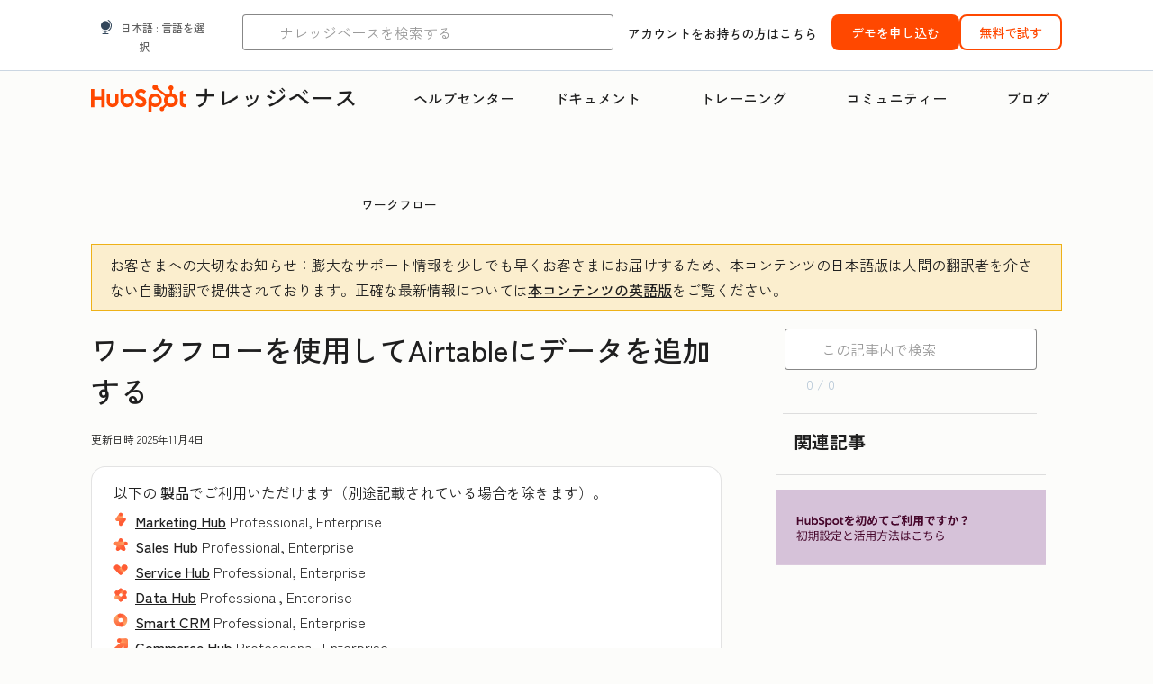

--- FILE ---
content_type: text/html;charset=utf-8
request_url: https://knowledge.hubspot.com/ja/workflows/add-data-to-airtable-with-workflows
body_size: 66203
content:
<!DOCTYPE html><html lang="ja"><head>
    <meta charset="utf-8"/>
    <title>ワークフローを使用してAirtableにデータを追加する</title>
    
      <link rel="shortcut icon" href="https://53.fs1.hubspotusercontent-na1.net/hubfs/53/HubSpot_Logos/HubSpot-Inversed-Favicon.png"/>
    
    <meta name="description" content="HubSpotワークフローを使用して連携Airtableデータベースにデータを送信する方法をご確認ください。 "/>
    
    
    
    
    
    
    
    <meta name="viewport" content="width=device-width, initial-scale=1"/>

    

    <meta property="og:description" content="HubSpotワークフローを使用して連携Airtableデータベースにデータを送信する方法をご確認ください。 "/>
    <meta property="og:title" content="ワークフローを使用してAirtableにデータを追加する"/>
    <meta name="twitter:description" content="HubSpotワークフローを使用して連携Airtableデータベースにデータを送信する方法をご確認ください。 "/>
    <meta name="twitter:title" content="ワークフローを使用してAirtableにデータを追加する"/>

    

    

    <style>
a.cta_button{-moz-box-sizing:content-box !important;-webkit-box-sizing:content-box !important;box-sizing:content-box !important;vertical-align:middle}.hs-breadcrumb-menu{list-style-type:none;margin:0px 0px 0px 0px;padding:0px 0px 0px 0px}.hs-breadcrumb-menu-item{float:left;padding:10px 0px 10px 10px}.hs-breadcrumb-menu-divider:before{content:'›';padding-left:10px}.hs-featured-image-link{border:0}.hs-featured-image{float:right;margin:0 0 20px 20px;max-width:50%}@media (max-width: 568px){.hs-featured-image{float:none;margin:0;width:100%;max-width:100%}}.hs-screen-reader-text{clip:rect(1px, 1px, 1px, 1px);height:1px;overflow:hidden;position:absolute !important;width:1px}
</style>

<link rel="stylesheet" href="https://53.fs1.hubspotusercontent-na1.net/hubfs/53/hub_generated/template_assets/1/35770062229/1765309739755/template_kb-article.min.css"/>
<link rel="stylesheet" href="https://53.fs1.hubspotusercontent-na1.net/hubfs/53/hub_generated/template_assets/1/82342657873/1744213121618/template_a11y.min.css"/>
<link rel="stylesheet" href="https://53.fs1.hubspotusercontent-na1.net/hubfs/53/hub_generated/template_assets/1/24970506845/1744212917160/template__layout.min.css"/>
<style id="cl-core-css" data-cl-version="4.3.3">/* Primary Font */
@font-face {
  font-display: swap;
  font-family: "HubSpot Sans";
  font-weight: 300 400;
  /* Intentionally using Book for 400, not Regular */
  src: url("https://53.fs1.hubspotusercontent-na1.net/hubfs/53/assets/hs-components/v3/fonts/hubspot-2025/HubSpotSans-Book.woff2") format("woff2");
}
@font-face {
  font-display: swap;
  font-family: "HubSpot Sans";
  font-weight: 500 600;
  /* Intentionally using Medium for 600, not Bold */
  src: url("https://53.fs1.hubspotusercontent-na1.net/hubfs/53/assets/hs-components/v3/fonts/hubspot-2025/HubSpotSans-Medium.woff2") format("woff2");
}
/* Secondary Font */
@font-face {
  font-display: swap;
  font-family: "HubSpot Serif";
  src: url("https://53.fs1.hubspotusercontent-na1.net/hubfs/53/assets/hs-components/v3/fonts/hubspot-2025/HubSpotSerif-Medium.woff2") format("woff2");
}
/* Japanese Font */
@font-face {
  font-display: swap;
  font-family: "Zen Kaku Gothic New";
  font-weight: 300 400;
  /* Intentionally using Regular for 300, not Light */
  src: url("https://53.fs1.hubspotusercontent-na1.net/hubfs/53/assets/hs-components/v3/fonts/ja/ZenKakuGothicNew-Regular.woff2") format("woff2");
}
@font-face {
  font-display: swap;
  font-family: "Zen Kaku Gothic New";
  font-weight: 500;
  src: url("https://53.fs1.hubspotusercontent-na1.net/hubfs/53/assets/hs-components/v3/fonts/ja/ZenKakuGothicNew-Medium.woff2") format("woff2");
}
@font-face {
  font-display: swap;
  font-family: "Zen Kaku Gothic New";
  font-weight: 700;
  src: url("https://53.fs1.hubspotusercontent-na1.net/hubfs/53/assets/hs-components/v3/fonts/ja/ZenKakuGothicNew-Bold.woff2") format("woff2");
}
/*
  Breakpoint mixins for device ranges.

  @example
    .my-class {
      padding: 8px;

      @include desktop-up {
        padding: 16px;
      }
    }
*/
/**
 * @param {string} $query - The media or container query string to be used, e.g. 'width >= 600px'
 * @param {'media'|'container'|'dynamic} $type ['media'] - Type of query. If 'dynamic', both are generated, using a modifier for container
 * @param {string|null} $container-name [null] - Optional container-name to use in generated container queries
 * @param {string} $dynamic-modifier ['-use-container'] - Modifier class to distinguish container vs media, if $type == 'dynamic'
 */
/**
 * Expected format for $color-theme-config is a list of lists.
 * Each child list should consist of:
 * the name of the token, the light theme value, the dark theme value. e.g.:
 *
 * $color-theme-config: (
 *   ('token-name-01', $light-theme-token-name-01, $dark-theme-token-name-01),
 *   ('token-name-02', $light-theme-token-name-02, $dark-theme-token-name-02),
 * );
 */
[data-cl-brand=hubspot-2025] {
  --light-theme-accent-fill-01: #cfcccb;
  --light-theme-accent-fill-02: #fcc6b1;
  --light-theme-accent-fill-03: #fcc5be;
  --light-theme-accent-fill-04: #b9cdbe;
  --light-theme-accent-fill-05: #ece6d9;
  --light-theme-accent-fill-06: #d7cdfc;
  --light-theme-accent-fill-07: #b2e9eb;
  --light-theme-accent-fill-08: #fbdbe9;
  --light-theme-accent-decoration-01: #9b9897;
  --light-theme-accent-decoration-02: #ffa581;
  --light-theme-accent-decoration-03: #ffa499;
  --light-theme-accent-decoration-04: #9cbaa4;
  --light-theme-accent-decoration-05: #ccc0a3;
  --light-theme-accent-decoration-06: #c4b4f7;
  --light-theme-accent-decoration-07: #97dadc;
  --light-theme-accent-decoration-08: #fcc3dc;
  --light-theme-badge-brand-fill-01: #fcc6b1;
  --light-theme-background-01: #fcfcfa;
  --light-theme-background-02: #f8f5ee;
  --light-theme-background-03: #f8f5ee;
  --light-theme-background-accent-01: #b9cdbe;
  --light-theme-background-accent-02: #d6c2d9;
  --light-theme-background-accent-03: #fcc3dc;
  --light-theme-background-footer-01: #1f1f1f;
  --light-theme-beta-01: #7d53e9;
  --light-theme-beta-background-01: #e5e1fa;
  --light-theme-border-01: #1f1f1f;
  --light-theme-border-02: rgba(0, 0, 0, 0.4705882353);
  --light-theme-border-03: rgba(0, 0, 0, 0.1098039216);
  --light-theme-border-brand-01: #ff4800;
  --light-theme-border-highlight-01: #2f7579;
  --light-theme-button-primary-text-color: #ffffff;
  --light-theme-button-primary-fill-idle: #ff4800;
  --light-theme-button-primary-fill-hover: #c93700;
  --light-theme-button-primary-fill-pressed: #9f2800;
  --light-theme-button-secondary-border: #ff4800;
  --light-theme-button-secondary-fill-idle: #ffffff;
  --light-theme-button-secondary-fill-hover: #fcece6;
  --light-theme-button-secondary-fill-pressed: #fcc6b1;
  --light-theme-button-tertiary-fill-idle: #1f1f1f;
  --light-theme-button-tertiary-fill-hover: rgba(0, 0, 0, 0.6196078431);
  --light-theme-button-tertiary-fill-pressed: rgba(0, 0, 0, 0.4705882353);
  --light-theme-checkmark-list-icon-brand-fill: #ff4800;
  --light-theme-container-01: #ffffff;
  --light-theme-container-02: rgba(255, 255, 255, 0.4588235294);
  --light-theme-container-03: rgba(255, 255, 255, 0.4);
  --light-theme-container-inverse-01: #1f1f1f;
  --light-theme-disabled-01: rgba(0, 0, 0, 0.2);
  --light-theme-disabled-02: rgba(255, 255, 255, 0.6196078431);
  --light-theme-disabled-03: rgba(255, 255, 255, 0.4588235294);
  --light-theme-divider-01: rgba(0, 0, 0, 0.1098039216);
  --light-theme-error-01: #d9002b;
  --light-theme-error-background-01: #fcc5be;
  --light-theme-focus-01: #2f7579;
  --light-theme-free-01: #2f7579;
  --light-theme-free-background-01: #ccf4f5;
  --light-theme-hover-01: rgba(0, 0, 0, 0.0509803922);
  --light-theme-hover-02: rgba(0, 0, 0, 0.0588235294);
  --light-theme-hover-03: #cfcccb;
  --light-theme-hover-brand-01: #c93700;
  --light-theme-hover-inverse-01: rgba(0, 0, 0, 0.8117647059);
  --light-theme-hover-link-01: #1f1f1f;
  --light-theme-hover-link-02: rgba(0, 0, 0, 0.6196078431);
  --light-theme-hubspot-brand-01: #ff4800;
  --light-theme-icon-01: #1f1f1f;
  --light-theme-icon-02: #292929;
  --light-theme-icon-on-color-01: #ffffff;
  --light-theme-link-01: #1f1f1f;
  --light-theme-link-02: #124548;
  --light-theme-loading-primary-fill-active: #ff4800;
  --light-theme-loading-primary-fill-inactive: #fcc6b1;
  --light-theme-loading-secondary-fill-active: rgba(0, 0, 0, 0.2);
  --light-theme-loading-secondary-fill-inactive: rgba(0, 0, 0, 0.1098039216);
  --light-theme-neutral-01: #9b9897;
  --light-theme-neutral-background-01: #cfcccb;
  --light-theme-number-fill-active: #ff4800;
  --light-theme-number-fill-inactive: #ffdbc1;
  --light-theme-number-fill-statistic: #ff4800;
  --light-theme-overlay-01: rgba(0, 0, 0, 0.8117647059);
  --light-theme-play-button-fill-idle: #ff4800;
  --light-theme-play-button-fill-hover: #c93700;
  --light-theme-play-button-fill-pressed: #ffa766;
  --light-theme-pressed-01: rgba(0, 0, 0, 0.0588235294);
  --light-theme-pressed-02: rgba(0, 0, 0, 0.0784313725);
  --light-theme-pressed-03: #9b9897;
  --light-theme-pressed-brand-01: #9f2800;
  --light-theme-pressed-inverse-01: rgba(0, 0, 0, 0.6196078431);
  --light-theme-pressed-link-01: #1f1f1f;
  --light-theme-pressed-link-02: rgba(0, 0, 0, 0.6196078431);
  --light-theme-success-01: #00823a;
  --light-theme-success-background-01: #bde7cb;
  --light-theme-text-01: #1f1f1f;
  --light-theme-text-02: rgba(0, 0, 0, 0.6196078431);
  --light-theme-text-brand-01: #ff4800;
  --light-theme-text-link-underline-01: #ff4800;
  --light-theme-text-on-color-01: #ffffff;
  --light-theme-text-placeholder-01: rgba(0, 0, 0, 0.4);
  --light-theme-warning-01: #eeb117;
  --light-theme-warning-background-01: #fbeece;
  --dark-theme-accent-fill-01: #000000;
  --dark-theme-accent-fill-02: #9f2800;
  --dark-theme-accent-fill-03: #ac0020;
  --dark-theme-accent-fill-04: #1b582a;
  --dark-theme-accent-fill-05: #64593e;
  --dark-theme-accent-fill-06: #5113ba;
  --dark-theme-accent-fill-07: #1e5b5f;
  --dark-theme-accent-fill-08: #800051;
  --dark-theme-accent-decoration-01: #1c1c1c;
  --dark-theme-accent-decoration-02: #c93700;
  --dark-theme-accent-decoration-03: #d9002b;
  --dark-theme-accent-decoration-04: #327142;
  --dark-theme-accent-decoration-05: #7d7050;
  --dark-theme-accent-decoration-06: #6431da;
  --dark-theme-accent-decoration-07: #2f7579;
  --dark-theme-accent-decoration-08: #a5016a;
  --dark-theme-badge-brand-fill-01: #c93700;
  --dark-theme-background-01: #042729;
  --dark-theme-background-02: #093436;
  --dark-theme-background-03: #093436;
  --dark-theme-background-accent-01: #042729;
  --dark-theme-background-accent-02: #46062b;
  --dark-theme-background-accent-03: #25155e;
  --dark-theme-background-footer-01: #1f1f1f;
  --dark-theme-beta-01: #9778ec;
  --dark-theme-beta-background-01: #6431da;
  --dark-theme-border-01: #f8f5ee;
  --dark-theme-border-02: rgba(255, 255, 255, 0.4);
  --dark-theme-border-03: rgba(255, 255, 255, 0.0784313725);
  --dark-theme-border-brand-01: #ff4800;
  --dark-theme-border-highlight-01: #b9cdbe;
  --dark-theme-button-primary-text-color: #ffffff;
  --dark-theme-button-primary-fill-idle: #ff4800;
  --dark-theme-button-primary-fill-hover: #c93700;
  --dark-theme-button-primary-fill-pressed: #9f2800;
  --dark-theme-button-secondary-border: #f8f5ee;
  --dark-theme-button-secondary-fill-idle: rgba(0, 0, 0, 0.1098039216);
  --dark-theme-button-secondary-fill-hover: rgba(0, 0, 0, 0.2);
  --dark-theme-button-secondary-fill-pressed: rgba(0, 0, 0, 0.4);
  --dark-theme-button-tertiary-fill-idle: #ffffff;
  --dark-theme-button-tertiary-fill-hover: rgba(255, 255, 255, 0.8117647059);
  --dark-theme-button-tertiary-fill-pressed: rgba(255, 255, 255, 0.6196078431);
  --dark-theme-checkmark-list-icon-brand-fill: #ff4800;
  --dark-theme-container-01: #042729;
  --dark-theme-container-02: rgba(0, 0, 0, 0.168627451);
  --dark-theme-container-03: rgba(0, 0, 0, 0.4);
  --dark-theme-container-inverse-01: #ffffff;
  --dark-theme-disabled-01: rgba(255, 255, 255, 0.168627451);
  --dark-theme-disabled-02: rgba(255, 255, 255, 0.0588235294);
  --dark-theme-disabled-03: rgba(255, 255, 255, 0.0784313725);
  --dark-theme-divider-01: rgba(255, 255, 255, 0.0784313725);
  --dark-theme-error-01: #ff7b70;
  --dark-theme-error-background-01: #d9002b;
  --dark-theme-focus-01: #7aa485;
  --dark-theme-free-01: #459195;
  --dark-theme-free-background-01: #2f7579;
  --dark-theme-hover-01: rgba(255, 255, 255, 0.0509803922);
  --dark-theme-hover-02: rgba(255, 255, 255, 0.0588235294);
  --dark-theme-hover-03: rgba(255, 255, 255, 0.0784313725);
  --dark-theme-hover-brand-01: #ff7d4c;
  --dark-theme-hover-inverse-01: rgba(255, 255, 255, 0.8117647059);
  --dark-theme-hover-link-01: #f8f5ee;
  --dark-theme-hover-link-02: rgba(255, 255, 255, 0.6196078431);
  --dark-theme-hubspot-brand-01: #ff4800;
  --dark-theme-icon-01: #f8f5ee;
  --dark-theme-icon-02: #b6b1af;
  --dark-theme-icon-on-color-01: #1f1f1f;
  --dark-theme-link-01: #f8f5ee;
  --dark-theme-link-02: #eef4f0;
  --dark-theme-loading-primary-fill-active: #ff4800;
  --dark-theme-loading-primary-fill-inactive: #fcc6b1;
  --dark-theme-loading-secondary-fill-active: #f8f5ee;
  --dark-theme-loading-secondary-fill-inactive: rgba(255, 255, 255, 0.4);
  --dark-theme-neutral-01: #4d4c4c;
  --dark-theme-neutral-background-01: #141414;
  --dark-theme-number-fill-active: #ff4800;
  --dark-theme-number-fill-inactive: #ffdbc1;
  --dark-theme-number-fill-statistic: #ff4800;
  --dark-theme-overlay-01: rgba(0, 0, 0, 0.8117647059);
  --dark-theme-play-button-fill-idle: #ff4800;
  --dark-theme-play-button-fill-hover: #c93700;
  --dark-theme-play-button-fill-pressed: #9f2800;
  --dark-theme-pressed-01: rgba(255, 255, 255, 0.0588235294);
  --dark-theme-pressed-02: rgba(255, 255, 255, 0.0784313725);
  --dark-theme-pressed-03: rgba(255, 255, 255, 0.1098039216);
  --dark-theme-pressed-brand-01: #ffa581;
  --dark-theme-pressed-inverse-01: rgba(255, 255, 255, 0.6196078431);
  --dark-theme-pressed-link-01: #f8f5ee;
  --dark-theme-pressed-link-02: rgba(255, 255, 255, 0.6196078431);
  --dark-theme-success-01: #3cb769;
  --dark-theme-success-background-01: #00823a;
  --dark-theme-text-01: #f8f5ee;
  --dark-theme-text-02: rgba(255, 255, 255, 0.6196078431);
  --dark-theme-text-brand-01: #f8f5ee;
  --dark-theme-text-link-underline-01: #ff4800;
  --dark-theme-text-on-color-01: #1f1f1f;
  --dark-theme-text-placeholder-01: rgba(255, 255, 255, 0.4);
  --dark-theme-warning-01: #d39913;
  --dark-theme-warning-background-01: #956309;
  /* font-family */
  --cl-font-family: "HubSpot Sans", sans-serif;
  --cl-font-family-display: "HubSpot Serif", serif;
  --cl-font-family-heading: var(--cl-font-family-display);
  /* font-size */
  --cl-font-size-small: 0.875rem;
  --cl-font-size-medium: 1rem;
  --cl-font-size-large: 1.125rem;
  --cl-font-size-micro: 0.75rem;
  --cl-font-size-blockquote: 1.125rem;
  --cl-font-size-display-01: 2.5rem;
  --cl-font-size-display-01-small: 2.5rem;
  --cl-font-size-display-02: 2rem;
  --cl-font-size-display-02-small: 2rem;
  --cl-font-size-display-03: 1.5rem;
  --cl-font-size-display-03-small: 1.5rem;
  --cl-font-size-h1: 2.5rem;
  --cl-font-size-h1-small: 2.5rem;
  --cl-font-size-h2: 2rem;
  --cl-font-size-h2-small: 2rem;
  --cl-font-size-h3: 1.5rem;
  --cl-font-size-h4: 1.375rem;
  --cl-font-size-h5: 1.125rem;
  --cl-font-size-h6: 1rem;
  --cl-font-size-input-label: var(--cl-font-size-small);
  --cl-font-size-microcopy: var(--cl-font-size-micro);
  --cl-font-size-microheading: var(--cl-font-size-small);
  --cl-font-size-p-large: var(--cl-font-size-large);
  --cl-font-size-p-medium: var(--cl-font-size-medium);
  --cl-font-size-p-small: var(--cl-font-size-small);
  /* font-weight */
  --cl-font-weight-light: 300;
  --cl-font-weight-medium: 500;
  --cl-font-weight-demi-bold: 500;
  --cl-font-weight-blockquote: var(--cl-font-weight-light);
  --cl-font-weight-display-01: var(--cl-font-weight-medium);
  --cl-font-weight-display-01-small: var(--cl-font-weight-medium);
  --cl-font-weight-display-02: var(--cl-font-weight-medium);
  --cl-font-weight-display-02-small: var(--cl-font-weight-medium);
  --cl-font-weight-display-03: var(--cl-font-weight-medium);
  --cl-font-weight-display-03-small: var(--cl-font-weight-medium);
  --cl-font-weight-h1: var(--cl-font-weight-demi-bold);
  --cl-font-weight-h1-small: var(--cl-font-weight-demi-bold);
  --cl-font-weight-h2: var(--cl-font-weight-demi-bold);
  --cl-font-weight-h2-small: var(--cl-font-weight-demi-bold);
  --cl-font-weight-h3: var(--cl-font-weight-medium);
  --cl-font-weight-h4: var(--cl-font-weight-medium);
  --cl-font-weight-h5: var(--cl-font-weight-medium);
  --cl-font-weight-h6: var(--cl-font-weight-medium);
  --cl-font-weight-input-label: var(--cl-font-weight-medium);
  --cl-font-weight-microcopy: var(--cl-font-weight-medium);
  --cl-font-weight-microheading: var(--cl-font-weight-medium);
  --cl-font-weight-p-large: var(--cl-font-weight-light);
  --cl-font-weight-p-medium: var(--cl-font-weight-light);
  --cl-font-weight-p-small: var(--cl-font-weight-light);
  --cl-font-weight-p-link: var(--cl-font-weight-medium);
  /* line-height */
  --cl-line-height-small: 1.57142857;
  --cl-line-height-medium: 1.75;
  --cl-line-height-large: 1.77777778;
  --cl-line-height-blockquote: 1.78;
  --cl-line-height-display-01: 1.04545455;
  --cl-line-height-display-01-small: 1.04545455;
  --cl-line-height-display-02: 1.125;
  --cl-line-height-display-02-small: 1.125;
  --cl-line-height-display-03: 1.41666667;
  --cl-line-height-display-03-small: 1.41666667;
  --cl-line-height-h1: 1.04545455;
  --cl-line-height-h1-small: 1.04545455;
  --cl-line-height-h2: 1.125;
  --cl-line-height-h2-small: 1.125;
  --cl-line-height-h3: 1.41666667;
  --cl-line-height-h4: 1.45454545;
  --cl-line-height-h5: 1.55555556;
  --cl-line-height-h6: 1.75;
  --cl-line-height-input-label: var(--cl-line-height-small);
  --cl-line-height-microcopy: 1.66666667;
  --cl-line-height-microheading: 1.57142857;
  --cl-line-height-p-large: var(--cl-line-height-large);
  --cl-line-height-p-medium: var(--cl-line-height-medium);
  --cl-line-height-p-small: var(--cl-line-height-small);
  --cl-text-margin-large: 1.5rem;
  --cl-text-margin-medium: 1rem;
  --cl-text-margin-small: 0.5rem;
  /* border */
  --cl-border-width-medium: 1px;
  --cl-border-width-heavy: 2px;
  --cl-border-radius-small: 4px;
  --cl-border-radius-medium: 8px;
  --cl-border-radius-container: 16px;
  --cl-border-radius-container-small: 8px;
  --cl-border-radius-container-medium: 16px;
  --cl-border-radius-input: 4px;
  /* component-specific */
  --cl-text-link-underline-thickness: 2px;
  --cl-text-link-underline-offset: 6px;
  /* "desktop" values, where distinct from "mobile" values above */
}
[data-cl-brand=hubspot-2025],
[data-cl-brand=hubspot-2025] [data-cl-theme=light],
[data-cl-brand=hubspot-2025] [data-background=white],
[data-cl-brand=hubspot-2025] [data-background=off-white],
[data-cl-brand=hubspot-2025] .-white,
[data-cl-brand=hubspot-2025] .-light {
  --cl-color-accent-fill-01: var(--light-theme-accent-fill-01);
  --cl-color-accent-fill-02: var(--light-theme-accent-fill-02);
  --cl-color-accent-fill-03: var(--light-theme-accent-fill-03);
  --cl-color-accent-fill-04: var(--light-theme-accent-fill-04);
  --cl-color-accent-fill-05: var(--light-theme-accent-fill-05);
  --cl-color-accent-fill-06: var(--light-theme-accent-fill-06);
  --cl-color-accent-fill-07: var(--light-theme-accent-fill-07);
  --cl-color-accent-fill-08: var(--light-theme-accent-fill-08);
  --cl-color-accent-decoration-01: var(--light-theme-accent-decoration-01);
  --cl-color-accent-decoration-02: var(--light-theme-accent-decoration-02);
  --cl-color-accent-decoration-03: var(--light-theme-accent-decoration-03);
  --cl-color-accent-decoration-04: var(--light-theme-accent-decoration-04);
  --cl-color-accent-decoration-05: var(--light-theme-accent-decoration-05);
  --cl-color-accent-decoration-06: var(--light-theme-accent-decoration-06);
  --cl-color-accent-decoration-07: var(--light-theme-accent-decoration-07);
  --cl-color-accent-decoration-08: var(--light-theme-accent-decoration-08);
  --cl-color-badge-brand-fill-01: var(--light-theme-badge-brand-fill-01);
  --cl-color-background-01: var(--light-theme-background-01);
  --cl-color-background-02: var(--light-theme-background-02);
  --cl-color-background-03: var(--light-theme-background-03);
  --cl-color-background-accent-01: var(--light-theme-background-accent-01);
  --cl-color-background-accent-02: var(--light-theme-background-accent-02);
  --cl-color-background-accent-03: var(--light-theme-background-accent-03);
  --cl-color-background-footer-01: var(--light-theme-background-footer-01);
  --cl-color-beta-01: var(--light-theme-beta-01);
  --cl-color-beta-background-01: var(--light-theme-beta-background-01);
  --cl-color-border-01: var(--light-theme-border-01);
  --cl-color-border-02: var(--light-theme-border-02);
  --cl-color-border-03: var(--light-theme-border-03);
  --cl-color-border-brand-01: var(--light-theme-border-brand-01);
  --cl-color-border-highlight-01: var(--light-theme-border-highlight-01);
  --cl-color-button-primary-text-color: var(--light-theme-button-primary-text-color);
  --cl-color-button-primary-fill-idle: var(--light-theme-button-primary-fill-idle);
  --cl-color-button-primary-fill-hover: var(--light-theme-button-primary-fill-hover);
  --cl-color-button-primary-fill-pressed: var(--light-theme-button-primary-fill-pressed);
  --cl-color-button-secondary-border: var(--light-theme-button-secondary-border);
  --cl-color-button-secondary-fill-idle: var(--light-theme-button-secondary-fill-idle);
  --cl-color-button-secondary-fill-hover: var(--light-theme-button-secondary-fill-hover);
  --cl-color-button-secondary-fill-pressed: var(--light-theme-button-secondary-fill-pressed);
  --cl-color-button-tertiary-fill-idle: var(--light-theme-button-tertiary-fill-idle);
  --cl-color-button-tertiary-fill-hover: var(--light-theme-button-tertiary-fill-hover);
  --cl-color-button-tertiary-fill-pressed: var(--light-theme-button-tertiary-fill-pressed);
  --cl-color-checkmark-list-icon-brand-fill: var(--light-theme-checkmark-list-icon-brand-fill);
  --cl-color-container-01: var(--light-theme-container-01);
  --cl-color-container-02: var(--light-theme-container-02);
  --cl-color-container-03: var(--light-theme-container-03);
  --cl-color-container-inverse-01: var(--light-theme-container-inverse-01);
  --cl-color-disabled-01: var(--light-theme-disabled-01);
  --cl-color-disabled-02: var(--light-theme-disabled-02);
  --cl-color-disabled-03: var(--light-theme-disabled-03);
  --cl-color-divider-01: var(--light-theme-divider-01);
  --cl-color-error-01: var(--light-theme-error-01);
  --cl-color-error-background-01: var(--light-theme-error-background-01);
  --cl-color-focus-01: var(--light-theme-focus-01);
  --cl-color-free-01: var(--light-theme-free-01);
  --cl-color-free-background-01: var(--light-theme-free-background-01);
  --cl-color-hover-01: var(--light-theme-hover-01);
  --cl-color-hover-02: var(--light-theme-hover-02);
  --cl-color-hover-03: var(--light-theme-hover-03);
  --cl-color-hover-brand-01: var(--light-theme-hover-brand-01);
  --cl-color-hover-inverse-01: var(--light-theme-hover-inverse-01);
  --cl-color-hover-link-01: var(--light-theme-hover-link-01);
  --cl-color-hover-link-02: var(--light-theme-hover-link-02);
  --cl-color-hubspot-brand-01: var(--light-theme-hubspot-brand-01);
  --cl-color-icon-01: var(--light-theme-icon-01);
  --cl-color-icon-02: var(--light-theme-icon-02);
  --cl-color-icon-on-color-01: var(--light-theme-icon-on-color-01);
  --cl-color-link-01: var(--light-theme-link-01);
  --cl-color-link-02: var(--light-theme-link-02);
  --cl-color-loading-primary-fill-active: var(--light-theme-loading-primary-fill-active);
  --cl-color-loading-primary-fill-inactive: var(--light-theme-loading-primary-fill-inactive);
  --cl-color-loading-secondary-fill-active: var(--light-theme-loading-secondary-fill-active);
  --cl-color-loading-secondary-fill-inactive: var(--light-theme-loading-secondary-fill-inactive);
  --cl-color-neutral-01: var(--light-theme-neutral-01);
  --cl-color-neutral-background-01: var(--light-theme-neutral-background-01);
  --cl-color-number-fill-active: var(--light-theme-number-fill-active);
  --cl-color-number-fill-inactive: var(--light-theme-number-fill-inactive);
  --cl-color-number-fill-statistic: var(--light-theme-number-fill-statistic);
  --cl-color-overlay-01: var(--light-theme-overlay-01);
  --cl-color-play-button-fill-idle: var(--light-theme-play-button-fill-idle);
  --cl-color-play-button-fill-hover: var(--light-theme-play-button-fill-hover);
  --cl-color-play-button-fill-pressed: var(--light-theme-play-button-fill-pressed);
  --cl-color-pressed-01: var(--light-theme-pressed-01);
  --cl-color-pressed-02: var(--light-theme-pressed-02);
  --cl-color-pressed-03: var(--light-theme-pressed-03);
  --cl-color-pressed-brand-01: var(--light-theme-pressed-brand-01);
  --cl-color-pressed-inverse-01: var(--light-theme-pressed-inverse-01);
  --cl-color-pressed-link-01: var(--light-theme-pressed-link-01);
  --cl-color-pressed-link-02: var(--light-theme-pressed-link-02);
  --cl-color-success-01: var(--light-theme-success-01);
  --cl-color-success-background-01: var(--light-theme-success-background-01);
  --cl-color-text-01: var(--light-theme-text-01);
  --cl-color-text-02: var(--light-theme-text-02);
  --cl-color-text-brand-01: var(--light-theme-text-brand-01);
  --cl-color-text-link-underline-01: var(--light-theme-text-link-underline-01);
  --cl-color-text-on-color-01: var(--light-theme-text-on-color-01);
  --cl-color-text-placeholder-01: var(--light-theme-text-placeholder-01);
  --cl-color-warning-01: var(--light-theme-warning-01);
  --cl-color-warning-background-01: var(--light-theme-warning-background-01);
}
[data-cl-brand=hubspot-2025] [data-cl-theme=dark], [data-cl-theme=dark][data-cl-brand=hubspot-2025],
[data-cl-brand=hubspot-2025] [data-background=dark],
[data-cl-brand=hubspot-2025] .-dark {
  --cl-color-accent-fill-01: var(--dark-theme-accent-fill-01);
  --cl-color-accent-fill-02: var(--dark-theme-accent-fill-02);
  --cl-color-accent-fill-03: var(--dark-theme-accent-fill-03);
  --cl-color-accent-fill-04: var(--dark-theme-accent-fill-04);
  --cl-color-accent-fill-05: var(--dark-theme-accent-fill-05);
  --cl-color-accent-fill-06: var(--dark-theme-accent-fill-06);
  --cl-color-accent-fill-07: var(--dark-theme-accent-fill-07);
  --cl-color-accent-fill-08: var(--dark-theme-accent-fill-08);
  --cl-color-accent-decoration-01: var(--dark-theme-accent-decoration-01);
  --cl-color-accent-decoration-02: var(--dark-theme-accent-decoration-02);
  --cl-color-accent-decoration-03: var(--dark-theme-accent-decoration-03);
  --cl-color-accent-decoration-04: var(--dark-theme-accent-decoration-04);
  --cl-color-accent-decoration-05: var(--dark-theme-accent-decoration-05);
  --cl-color-accent-decoration-06: var(--dark-theme-accent-decoration-06);
  --cl-color-accent-decoration-07: var(--dark-theme-accent-decoration-07);
  --cl-color-accent-decoration-08: var(--dark-theme-accent-decoration-08);
  --cl-color-badge-brand-fill-01: var(--dark-theme-badge-brand-fill-01);
  --cl-color-background-01: var(--dark-theme-background-01);
  --cl-color-background-02: var(--dark-theme-background-02);
  --cl-color-background-03: var(--dark-theme-background-03);
  --cl-color-background-accent-01: var(--dark-theme-background-accent-01);
  --cl-color-background-accent-02: var(--dark-theme-background-accent-02);
  --cl-color-background-accent-03: var(--dark-theme-background-accent-03);
  --cl-color-background-footer-01: var(--dark-theme-background-footer-01);
  --cl-color-beta-01: var(--dark-theme-beta-01);
  --cl-color-beta-background-01: var(--dark-theme-beta-background-01);
  --cl-color-border-01: var(--dark-theme-border-01);
  --cl-color-border-02: var(--dark-theme-border-02);
  --cl-color-border-03: var(--dark-theme-border-03);
  --cl-color-border-brand-01: var(--dark-theme-border-brand-01);
  --cl-color-border-highlight-01: var(--dark-theme-border-highlight-01);
  --cl-color-button-primary-text-color: var(--dark-theme-button-primary-text-color);
  --cl-color-button-primary-fill-idle: var(--dark-theme-button-primary-fill-idle);
  --cl-color-button-primary-fill-hover: var(--dark-theme-button-primary-fill-hover);
  --cl-color-button-primary-fill-pressed: var(--dark-theme-button-primary-fill-pressed);
  --cl-color-button-secondary-border: var(--dark-theme-button-secondary-border);
  --cl-color-button-secondary-fill-idle: var(--dark-theme-button-secondary-fill-idle);
  --cl-color-button-secondary-fill-hover: var(--dark-theme-button-secondary-fill-hover);
  --cl-color-button-secondary-fill-pressed: var(--dark-theme-button-secondary-fill-pressed);
  --cl-color-button-tertiary-fill-idle: var(--dark-theme-button-tertiary-fill-idle);
  --cl-color-button-tertiary-fill-hover: var(--dark-theme-button-tertiary-fill-hover);
  --cl-color-button-tertiary-fill-pressed: var(--dark-theme-button-tertiary-fill-pressed);
  --cl-color-checkmark-list-icon-brand-fill: var(--dark-theme-checkmark-list-icon-brand-fill);
  --cl-color-container-01: var(--dark-theme-container-01);
  --cl-color-container-02: var(--dark-theme-container-02);
  --cl-color-container-03: var(--dark-theme-container-03);
  --cl-color-container-inverse-01: var(--dark-theme-container-inverse-01);
  --cl-color-disabled-01: var(--dark-theme-disabled-01);
  --cl-color-disabled-02: var(--dark-theme-disabled-02);
  --cl-color-disabled-03: var(--dark-theme-disabled-03);
  --cl-color-divider-01: var(--dark-theme-divider-01);
  --cl-color-error-01: var(--dark-theme-error-01);
  --cl-color-error-background-01: var(--dark-theme-error-background-01);
  --cl-color-focus-01: var(--dark-theme-focus-01);
  --cl-color-free-01: var(--dark-theme-free-01);
  --cl-color-free-background-01: var(--dark-theme-free-background-01);
  --cl-color-hover-01: var(--dark-theme-hover-01);
  --cl-color-hover-02: var(--dark-theme-hover-02);
  --cl-color-hover-03: var(--dark-theme-hover-03);
  --cl-color-hover-brand-01: var(--dark-theme-hover-brand-01);
  --cl-color-hover-inverse-01: var(--dark-theme-hover-inverse-01);
  --cl-color-hover-link-01: var(--dark-theme-hover-link-01);
  --cl-color-hover-link-02: var(--dark-theme-hover-link-02);
  --cl-color-hubspot-brand-01: var(--dark-theme-hubspot-brand-01);
  --cl-color-icon-01: var(--dark-theme-icon-01);
  --cl-color-icon-02: var(--dark-theme-icon-02);
  --cl-color-icon-on-color-01: var(--dark-theme-icon-on-color-01);
  --cl-color-link-01: var(--dark-theme-link-01);
  --cl-color-link-02: var(--dark-theme-link-02);
  --cl-color-loading-primary-fill-active: var(--dark-theme-loading-primary-fill-active);
  --cl-color-loading-primary-fill-inactive: var(--dark-theme-loading-primary-fill-inactive);
  --cl-color-loading-secondary-fill-active: var(--dark-theme-loading-secondary-fill-active);
  --cl-color-loading-secondary-fill-inactive: var(--dark-theme-loading-secondary-fill-inactive);
  --cl-color-neutral-01: var(--dark-theme-neutral-01);
  --cl-color-neutral-background-01: var(--dark-theme-neutral-background-01);
  --cl-color-number-fill-active: var(--dark-theme-number-fill-active);
  --cl-color-number-fill-inactive: var(--dark-theme-number-fill-inactive);
  --cl-color-number-fill-statistic: var(--dark-theme-number-fill-statistic);
  --cl-color-overlay-01: var(--dark-theme-overlay-01);
  --cl-color-play-button-fill-idle: var(--dark-theme-play-button-fill-idle);
  --cl-color-play-button-fill-hover: var(--dark-theme-play-button-fill-hover);
  --cl-color-play-button-fill-pressed: var(--dark-theme-play-button-fill-pressed);
  --cl-color-pressed-01: var(--dark-theme-pressed-01);
  --cl-color-pressed-02: var(--dark-theme-pressed-02);
  --cl-color-pressed-03: var(--dark-theme-pressed-03);
  --cl-color-pressed-brand-01: var(--dark-theme-pressed-brand-01);
  --cl-color-pressed-inverse-01: var(--dark-theme-pressed-inverse-01);
  --cl-color-pressed-link-01: var(--dark-theme-pressed-link-01);
  --cl-color-pressed-link-02: var(--dark-theme-pressed-link-02);
  --cl-color-success-01: var(--dark-theme-success-01);
  --cl-color-success-background-01: var(--dark-theme-success-background-01);
  --cl-color-text-01: var(--dark-theme-text-01);
  --cl-color-text-02: var(--dark-theme-text-02);
  --cl-color-text-brand-01: var(--dark-theme-text-brand-01);
  --cl-color-text-link-underline-01: var(--dark-theme-text-link-underline-01);
  --cl-color-text-on-color-01: var(--dark-theme-text-on-color-01);
  --cl-color-text-placeholder-01: var(--dark-theme-text-placeholder-01);
  --cl-color-warning-01: var(--dark-theme-warning-01);
  --cl-color-warning-background-01: var(--dark-theme-warning-background-01);
}
@media (width >= 900px) {
  [data-cl-brand=hubspot-2025] {
    --cl-font-size-display-01: 3rem;
    --cl-font-size-display-02: 2.5rem;
    --cl-font-size-display-03: 1.5rem;
    --cl-font-size-h1: 3rem;
    --cl-font-size-h2: 2.5rem;
    --cl-font-weight-h1: var(--cl-font-weight-medium);
    --cl-line-height-display-01: 1.15384615;
    --cl-line-height-display-02: 1.1;
    --cl-line-height-display-03: 1.41666667;
    --cl-line-height-h1: 1.15384615;
    --cl-line-height-h2: 1.1;
  }
}/**
 * Expected format for $color-theme-config is a list of lists.
 * Each child list should consist of:
 * the name of the token, the light theme value, the dark theme value. e.g.:
 *
 * $color-theme-config: (
 *   ('token-name-01', $light-theme-token-name-01, $dark-theme-token-name-01),
 *   ('token-name-02', $light-theme-token-name-02, $dark-theme-token-name-02),
 * );
 */
/* Primary Font */
@font-face {
  font-display: swap;
  font-family: "Lexend Deca";
  font-weight: 300 400;
  /* Intentionally using Light for 400, not Regular */
  src: url("https://53.fs1.hubspotusercontent-na1.net/hubfs/53/tools/fonts/LexendDeca-Light.woff2") format("woff2");
}
@font-face {
  font-display: swap;
  font-family: "Lexend Deca";
  font-weight: 500;
  src: url("https://53.fs1.hubspotusercontent-na1.net/hubfs/53/tools/fonts/LexendDeca-Medium.woff2") format("woff2");
}
@font-face {
  font-display: swap;
  font-family: "Lexend Deca";
  font-weight: 600;
  src: url("https://53.fs1.hubspotusercontent-na1.net/hubfs/53/tools/fonts/LexendDeca-SemiBold.woff2") format("woff2");
}
/* Secondary Font */
@font-face {
  font-display: swap;
  font-family: "Queens Medium";
  src: url("https://53.fs1.hubspotusercontent-na1.net/hubfs/53/tools/fonts/Queens-Medium.woff2") format("woff2");
}
/* Japanese Font */
@font-face {
  font-display: swap;
  font-family: "Zen Kaku Gothic New";
  font-weight: 300 400;
  /* Intentionally using Regular for 300, not Light */
  src: url("https://53.fs1.hubspotusercontent-na1.net/hubfs/53/tools/fonts/ZenKakuGothicNew-Regular.woff2") format("woff2");
}
@font-face {
  font-display: swap;
  font-family: "Zen Kaku Gothic New";
  font-weight: 500;
  src: url("https://53.fs1.hubspotusercontent-na1.net/hubfs/53/tools/fonts/ZenKakuGothicNew-Medium.woff2") format("woff2");
}
@font-face {
  font-display: swap;
  font-family: "Zen Kaku Gothic New";
  font-weight: 700;
  src: url("https://53.fs1.hubspotusercontent-na1.net/hubfs/53/tools/fonts/ZenKakuGothicNew-Bold.woff2") format("woff2");
}
/*
  Breakpoint mixins for device ranges.

  @example
    .my-class {
      padding: 8px;

      @include desktop-up {
        padding: 16px;
      }
    }
*/
/**
 * @param {string} $query - The media or container query string to be used, e.g. 'width >= 600px'
 * @param {'media'|'container'|'dynamic} $type ['media'] - Type of query. If 'dynamic', both are generated, using a modifier for container
 * @param {string|null} $container-name [null] - Optional container-name to use in generated container queries
 * @param {string} $dynamic-modifier ['-use-container'] - Modifier class to distinguish container vs media, if $type == 'dynamic'
 */
/**
 * Expected format for $color-theme-config is a list of lists.
 * Each child list should consist of:
 * the name of the token, the light theme value, the dark theme value. e.g.:
 *
 * $color-theme-config: (
 *   ('token-name-01', $light-theme-token-name-01, $dark-theme-token-name-01),
 *   ('token-name-02', $light-theme-token-name-02, $dark-theme-token-name-02),
 * );
 */
:root, [data-cl-brand=hubspot-2022] {
  --light-theme-accent-fill-01: #eaf0f6;
  --light-theme-accent-fill-02: #ffdbc1;
  --light-theme-accent-fill-03: #ffd9dd;
  --light-theme-accent-fill-04: #daf2e2;
  --light-theme-accent-fill-05: #ffebc9;
  --light-theme-accent-fill-06: #e1e2fa;
  --light-theme-accent-fill-07: #cef2f2;
  --light-theme-accent-fill-08: #fadcf2;
  --light-theme-accent-decoration-01: #607d9c;
  --light-theme-accent-decoration-02: #ff8933;
  --light-theme-accent-decoration-03: #ed2d40;
  --light-theme-accent-decoration-04: #2a8c49;
  --light-theme-accent-decoration-05: #ffbc4b;
  --light-theme-accent-decoration-06: #5c62d6;
  --light-theme-accent-decoration-07: #0fbfbf;
  --light-theme-accent-decoration-08: #bd138d;
  --light-theme-background-01: #ffffff;
  --light-theme-background-02: #f6f9fc;
  --light-theme-background-03: #fef4ea;
  --light-theme-background-accent-01: #b7ecec;
  --light-theme-background-accent-02: #ff8933;
  --light-theme-background-accent-03: #ff8933;
  --light-theme-background-footer-01: #192733;
  --light-theme-badge-brand-fill-01: #ffebe6;
  --light-theme-beta-01: #5c62d6;
  --light-theme-beta-background-01: #ced0f3;
  --light-theme-border-01: #192733;
  --light-theme-border-02: #7691ad;
  --light-theme-border-03: #dbe4ed;
  --light-theme-border-brand-01: #ff5c35;
  --light-theme-border-highlight-01: #0068b1;
  --light-theme-button-primary-text-color: #ffffff;
  --light-theme-button-primary-fill-idle: #ff5c35;
  --light-theme-button-primary-fill-hover: #e04826;
  --light-theme-button-primary-fill-pressed: #b3361d;
  --light-theme-button-secondary-border: #ff5c35;
  --light-theme-button-secondary-fill-idle: #ffffff;
  --light-theme-button-secondary-fill-hover: #ffebe6;
  --light-theme-button-secondary-fill-pressed: #ffcec2;
  --light-theme-button-tertiary-fill-idle: #192733;
  --light-theme-button-tertiary-fill-hover: #2e475d;
  --light-theme-button-tertiary-fill-pressed: #3e5974;
  --light-theme-checkmark-list-icon-brand-fill: #ff5c35;
  --light-theme-container-01: #ffffff;
  --light-theme-container-02: #f6f9fc;
  --light-theme-container-03: #eaf0f6;
  --light-theme-container-inverse-01: #192733;
  --light-theme-disabled-01: #99afc4;
  --light-theme-disabled-02: #eaf0f6;
  --light-theme-disabled-03: #dbe4ed;
  --light-theme-divider-01: #dbe4ed;
  --light-theme-error-01: #cf2738;
  --light-theme-error-background-01: #ffd9dd;
  --light-theme-focus-01: #0068b1;
  --light-theme-free-01: #0b8484;
  --light-theme-free-background-01: #b7ecec;
  --light-theme-hover-01: #eaf0f6;
  --light-theme-hover-02: #eaf0f6;
  --light-theme-hover-03: #b6c7d6;
  --light-theme-hover-brand-01: #e04826;
  --light-theme-hover-inverse-01: #2e475d;
  --light-theme-hover-link-01: #005fa3;
  --light-theme-hover-link-02: #2e475d;
  --light-theme-hubspot-brand-01: #ff5c35;
  --light-theme-icon-01: #213343;
  --light-theme-icon-02: #516f90;
  --light-theme-icon-on-color-01: #ffffff;
  --light-theme-link-01: #0068b1;
  --light-theme-link-02: #213343;
  --light-theme-loading-primary-fill-active: #ff5c35;
  --light-theme-loading-primary-fill-inactive: #ffcec2;
  --light-theme-loading-secondary-fill-active: #192733;
  --light-theme-loading-secondary-fill-inactive: #7691ad;
  --light-theme-neutral-01: #516f90;
  --light-theme-neutral-background-01: #f6f9fc;
  --light-theme-number-fill-active: #ff5c35;
  --light-theme-number-fill-inactive: #ffcec2;
  --light-theme-number-fill-statistic: #ff5c35;
  --light-theme-overlay-01: rgba(33, 51, 67, 0.8039215686);
  --light-theme-play-button-fill-idle: #ff5c35;
  --light-theme-play-button-fill-hover: #e04826;
  --light-theme-play-button-fill-pressed: #b3361d;
  --light-theme-pressed-01: #b6c7d6;
  --light-theme-pressed-02: #b6c7d6;
  --light-theme-pressed-03: #99afc4;
  --light-theme-pressed-brand-01: #b3361d;
  --light-theme-pressed-inverse-01: #3e5974;
  --light-theme-pressed-link-01: #005896;
  --light-theme-pressed-link-02: #516f90;
  --light-theme-success-01: #1f7d3d;
  --light-theme-success-background-01: #daf2e2;
  --light-theme-text-01: #213343;
  --light-theme-text-02: #2e475d;
  --light-theme-text-brand-01: #ff5c35;
  --light-theme-text-link-underline-01: currentColor;
  --light-theme-text-on-color-01: #ffffff;
  --light-theme-text-placeholder-01: #516f90;
  --light-theme-warning-01: #ffbc4b;
  --light-theme-warning-background-01: #ffcd78;
  --dark-theme-accent-fill-01: #192733;
  --dark-theme-accent-fill-02: #733000;
  --dark-theme-accent-fill-03: #821923;
  --dark-theme-accent-fill-04: #104d23;
  --dark-theme-accent-fill-05: #663a00;
  --dark-theme-accent-fill-06: #34388c;
  --dark-theme-accent-fill-07: #054d4d;
  --dark-theme-accent-fill-08: #850d63;
  --dark-theme-accent-decoration-01: #607d9c;
  --dark-theme-accent-decoration-02: #ff8933;
  --dark-theme-accent-decoration-03: #ed2d40;
  --dark-theme-accent-decoration-04: #2a8c49;
  --dark-theme-accent-decoration-05: #ffbc4b;
  --dark-theme-accent-decoration-06: #5c62d6;
  --dark-theme-accent-decoration-07: #0fbfbf;
  --dark-theme-accent-decoration-08: #bd138d;
  --dark-theme-background-01: #192733;
  --dark-theme-background-02: #213343;
  --dark-theme-background-03: #213343;
  --dark-theme-background-accent-01: #2e475d;
  --dark-theme-background-accent-02: #5c62d6;
  --dark-theme-background-accent-03: #5c62d6;
  --dark-theme-background-footer-01: #192733;
  --dark-theme-badge-brand-fill-01: #213343;
  --dark-theme-beta-01: #8589e0;
  --dark-theme-beta-background-01: #213343;
  --dark-theme-border-01: #ffffff;
  --dark-theme-border-02: #7691ad;
  --dark-theme-border-03: #3e5974;
  --dark-theme-border-brand-01: #ff5c35;
  --dark-theme-border-highlight-01: #ffffff;
  --dark-theme-button-primary-text-color: #192733;
  --dark-theme-button-primary-fill-idle: #ffffff;
  --dark-theme-button-primary-fill-hover: #b6c7d6;
  --dark-theme-button-primary-fill-pressed: #99afc4;
  --dark-theme-button-secondary-border: #ffffff;
  --dark-theme-button-secondary-fill-idle: #192733;
  --dark-theme-button-secondary-fill-hover: #2e475d;
  --dark-theme-button-secondary-fill-pressed: #3e5974;
  --dark-theme-button-tertiary-fill-idle: #ffffff;
  --dark-theme-button-tertiary-fill-hover: #b6c7d6;
  --dark-theme-button-tertiary-fill-pressed: #99afc4;
  --dark-theme-checkmark-list-icon-brand-fill: #ff5c35;
  --dark-theme-container-01: #192733;
  --dark-theme-container-02: #213343;
  --dark-theme-container-03: #2e475d;
  --dark-theme-container-inverse-01: #ffffff;
  --dark-theme-disabled-01: #607d9c;
  --dark-theme-disabled-02: #2e475d;
  --dark-theme-disabled-03: #3e5974;
  --dark-theme-divider-01: #3e5974;
  --dark-theme-error-01: #f7818c;
  --dark-theme-error-background-01: #213343;
  --dark-theme-focus-01: #5fa3d4;
  --dark-theme-free-01: #0fbfbf;
  --dark-theme-free-background-01: #213343;
  --dark-theme-hover-01: #2e475d;
  --dark-theme-hover-02: #2e475d;
  --dark-theme-hover-03: #3e5974;
  --dark-theme-hover-brand-01: #e04826;
  --dark-theme-hover-inverse-01: #b6c7d6;
  --dark-theme-hover-link-01: #88bde3;
  --dark-theme-hover-link-02: #b6c7d6;
  --dark-theme-hubspot-brand-01: #ff5c35;
  --dark-theme-icon-01: #ffffff;
  --dark-theme-icon-02: #b6c7d6;
  --dark-theme-icon-on-color-01: #192733;
  --dark-theme-link-01: #5fa3d4;
  --dark-theme-link-02: #ffffff;
  --dark-theme-loading-primary-fill-active: #ff5c35;
  --dark-theme-loading-primary-fill-inactive: #ffcec2;
  --dark-theme-loading-secondary-fill-active: #ffffff;
  --dark-theme-loading-secondary-fill-inactive: #7691ad;
  --dark-theme-neutral-01: #b6c7d6;
  --dark-theme-neutral-background-01: #213343;
  --dark-theme-number-fill-active: #ff5c35;
  --dark-theme-number-fill-inactive: #ffcec2;
  --dark-theme-number-fill-statistic: #ffa994;
  --dark-theme-overlay-01: rgba(33, 51, 67, 0.8039215686);
  --dark-theme-play-button-fill-idle: #ff5c35;
  --dark-theme-play-button-fill-hover: #e04826;
  --dark-theme-play-button-fill-pressed: #b3361d;
  --dark-theme-pressed-01: #3e5974;
  --dark-theme-pressed-02: #3e5974;
  --dark-theme-pressed-03: #516f90;
  --dark-theme-pressed-brand-01: #b3361d;
  --dark-theme-pressed-inverse-01: #99afc4;
  --dark-theme-pressed-link-01: #9ec8e6;
  --dark-theme-pressed-link-02: #99afc4;
  --dark-theme-success-01: #4fb06d;
  --dark-theme-success-background-01: #213343;
  --dark-theme-text-01: #ffffff;
  --dark-theme-text-02: #b6c7d6;
  --dark-theme-text-brand-01: #ff5c35;
  --dark-theme-text-link-underline-01: currentColor;
  --dark-theme-text-on-color-01: #192733;
  --dark-theme-text-placeholder-01: #99afc4;
  --dark-theme-warning-01: #ffcd78;
  --dark-theme-warning-background-01: #213343;
  /* font-family */
  --cl-font-family: "Lexend Deca", sans-serif;
  --cl-font-family-display: "Queens Medium", serif;
  --cl-font-family-heading: var(--cl-font-family);
  /* font-size */
  --cl-font-size-small: 0.875rem;
  --cl-font-size-medium: 1rem;
  --cl-font-size-large: 1.125rem;
  --cl-font-size-micro: 0.75rem;
  --cl-font-size-blockquote: 1.125rem;
  --cl-font-size-display-01: 2.25rem;
  --cl-font-size-display-01-small: 2.25rem;
  --cl-font-size-display-02: 2.125rem;
  --cl-font-size-display-02-small: 2.125rem;
  --cl-font-size-display-03: 2rem;
  --cl-font-size-display-03-small: 2rem;
  --cl-font-size-h1: 2.25rem;
  --cl-font-size-h1-small: 2.25rem;
  --cl-font-size-h2: 1.625rem;
  --cl-font-size-h2-small: 1.625rem;
  --cl-font-size-h3: 1.5rem;
  --cl-font-size-h4: 1.375rem;
  --cl-font-size-h5: 1.125rem;
  --cl-font-size-h6: 1rem;
  --cl-font-size-input-label: var(--cl-font-size-small);
  --cl-font-size-microcopy: var(--cl-font-size-micro);
  --cl-font-size-microheading: var(--cl-font-size-small);
  --cl-font-size-p-large: var(--cl-font-size-large);
  --cl-font-size-p-medium: var(--cl-font-size-medium);
  --cl-font-size-p-small: var(--cl-font-size-small);
  /* font-weight */
  --cl-font-weight-light: 300;
  --cl-font-weight-medium: 500;
  --cl-font-weight-demi-bold: 600;
  --cl-font-weight-blockquote: var(--cl-font-weight-light);
  --cl-font-weight-display-01: var(--cl-font-weight-medium);
  --cl-font-weight-display-01-small: var(--cl-font-weight-medium);
  --cl-font-weight-display-02: var(--cl-font-weight-medium);
  --cl-font-weight-display-02-small: var(--cl-font-weight-medium);
  --cl-font-weight-display-03: var(--cl-font-weight-medium);
  --cl-font-weight-display-03-small: var(--cl-font-weight-medium);
  --cl-font-weight-h1: var(--cl-font-weight-demi-bold);
  --cl-font-weight-h1-small: var(--cl-font-weight-demi-bold);
  --cl-font-weight-h2: var(--cl-font-weight-demi-bold);
  --cl-font-weight-h2-small: var(--cl-font-weight-demi-bold);
  --cl-font-weight-h3: var(--cl-font-weight-medium);
  --cl-font-weight-h4: var(--cl-font-weight-medium);
  --cl-font-weight-h5: var(--cl-font-weight-demi-bold);
  --cl-font-weight-h6: var(--cl-font-weight-medium);
  --cl-font-weight-input-label: var(--cl-font-weight-medium);
  --cl-font-weight-microcopy: var(--cl-font-weight-medium);
  --cl-font-weight-microheading: var(--cl-font-weight-demi-bold);
  --cl-font-weight-p-large: var(--cl-font-weight-light);
  --cl-font-weight-p-medium: var(--cl-font-weight-light);
  --cl-font-weight-p-small: var(--cl-font-weight-light);
  --cl-font-weight-p-link: var(--cl-font-weight-medium);
  /* line-height */
  --cl-line-height-small: 1.57142857;
  --cl-line-height-medium: 1.75;
  --cl-line-height-large: 1.77777778;
  --cl-line-height-blockquote: 1.78;
  --cl-line-height-display-01: 1.27777778;
  --cl-line-height-display-01-small: 1.27777778;
  --cl-line-height-display-02: 1.23529412;
  --cl-line-height-display-02-small: 1.23529412;
  --cl-line-height-display-03: 1.25;
  --cl-line-height-display-03-small: 1.25;
  --cl-line-height-h1: 1.27777778;
  --cl-line-height-h1-small: 1.27777778;
  --cl-line-height-h2: 1.38;
  --cl-line-height-h2-small: 1.38;
  --cl-line-height-h3: 1.41666667;
  --cl-line-height-h4: 1.45454545;
  --cl-line-height-h5: 1.55555556;
  --cl-line-height-h6: 1.75;
  --cl-line-height-input-label: var(--cl-line-height-small);
  --cl-line-height-microcopy: 1.66666667;
  --cl-line-height-microheading: 1.57142857;
  --cl-line-height-p-large: var(--cl-line-height-large);
  --cl-line-height-p-medium: var(--cl-line-height-medium);
  --cl-line-height-p-small: var(--cl-line-height-small);
  /* text margins */
  --cl-text-margin-large: 1.5rem;
  --cl-text-margin-medium: 1rem;
  --cl-text-margin-small: 0.5rem;
  /* border */
  /* --cl-border-radius-container is deprecated, included here for backwards compatibility.
    Please refer to --cl-border-radius-container-medium
  */
  --cl-border-width-medium: 1px;
  --cl-border-width-heavy: 2px;
  --cl-border-radius-small: 4px;
  --cl-border-radius-medium: 8px;
  --cl-border-radius-container-medium: 8px;
  --cl-border-radius-container: 8px;
  --cl-border-radius-input: 4px;
  /* component-specific */
  --cl-text-link-underline-thickness: auto;
  --cl-text-link-underline-offset: auto;
  /* "desktop" values, where distinct from "mobile" values above */
}
:root, [data-cl-brand=hubspot-2022],
:root [data-cl-theme=light],
[data-cl-brand=hubspot-2022] [data-cl-theme=light],
:root [data-background=white],
[data-cl-brand=hubspot-2022] [data-background=white],
:root [data-background=off-white],
[data-cl-brand=hubspot-2022] [data-background=off-white],
:root .-white,
[data-cl-brand=hubspot-2022] .-white,
:root .-light,
[data-cl-brand=hubspot-2022] .-light {
  --cl-color-accent-fill-01: var(--light-theme-accent-fill-01);
  --cl-color-accent-fill-02: var(--light-theme-accent-fill-02);
  --cl-color-accent-fill-03: var(--light-theme-accent-fill-03);
  --cl-color-accent-fill-04: var(--light-theme-accent-fill-04);
  --cl-color-accent-fill-05: var(--light-theme-accent-fill-05);
  --cl-color-accent-fill-06: var(--light-theme-accent-fill-06);
  --cl-color-accent-fill-07: var(--light-theme-accent-fill-07);
  --cl-color-accent-fill-08: var(--light-theme-accent-fill-08);
  --cl-color-accent-decoration-01: var(--light-theme-accent-decoration-01);
  --cl-color-accent-decoration-02: var(--light-theme-accent-decoration-02);
  --cl-color-accent-decoration-03: var(--light-theme-accent-decoration-03);
  --cl-color-accent-decoration-04: var(--light-theme-accent-decoration-04);
  --cl-color-accent-decoration-05: var(--light-theme-accent-decoration-05);
  --cl-color-accent-decoration-06: var(--light-theme-accent-decoration-06);
  --cl-color-accent-decoration-07: var(--light-theme-accent-decoration-07);
  --cl-color-accent-decoration-08: var(--light-theme-accent-decoration-08);
  --cl-color-background-01: var(--light-theme-background-01);
  --cl-color-background-02: var(--light-theme-background-02);
  --cl-color-background-03: var(--light-theme-background-03);
  --cl-color-background-accent-01: var(--light-theme-background-accent-01);
  --cl-color-background-accent-02: var(--light-theme-background-accent-02);
  --cl-color-background-accent-03: var(--light-theme-background-accent-03);
  --cl-color-background-footer-01: var(--light-theme-background-footer-01);
  --cl-color-badge-brand-fill-01: var(--light-theme-badge-brand-fill-01);
  --cl-color-beta-01: var(--light-theme-beta-01);
  --cl-color-beta-background-01: var(--light-theme-beta-background-01);
  --cl-color-border-01: var(--light-theme-border-01);
  --cl-color-border-02: var(--light-theme-border-02);
  --cl-color-border-03: var(--light-theme-border-03);
  --cl-color-border-brand-01: var(--light-theme-border-brand-01);
  --cl-color-border-highlight-01: var(--light-theme-border-highlight-01);
  --cl-color-button-primary-text-color: var(--light-theme-button-primary-text-color);
  --cl-color-button-primary-fill-idle: var(--light-theme-button-primary-fill-idle);
  --cl-color-button-primary-fill-hover: var(--light-theme-button-primary-fill-hover);
  --cl-color-button-primary-fill-pressed: var(--light-theme-button-primary-fill-pressed);
  --cl-color-button-secondary-border: var(--light-theme-button-secondary-border);
  --cl-color-button-secondary-fill-idle: var(--light-theme-button-secondary-fill-idle);
  --cl-color-button-secondary-fill-hover: var(--light-theme-button-secondary-fill-hover);
  --cl-color-button-secondary-fill-pressed: var(--light-theme-button-secondary-fill-pressed);
  --cl-color-button-tertiary-fill-idle: var(--light-theme-button-tertiary-fill-idle);
  --cl-color-button-tertiary-fill-hover: var(--light-theme-button-tertiary-fill-hover);
  --cl-color-button-tertiary-fill-pressed: var(--light-theme-button-tertiary-fill-pressed);
  --cl-color-checkmark-list-icon-brand-fill: var(--light-theme-checkmark-list-icon-brand-fill);
  --cl-color-container-01: var(--light-theme-container-01);
  --cl-color-container-02: var(--light-theme-container-02);
  --cl-color-container-03: var(--light-theme-container-03);
  --cl-color-container-inverse-01: var(--light-theme-container-inverse-01);
  --cl-color-disabled-01: var(--light-theme-disabled-01);
  --cl-color-disabled-02: var(--light-theme-disabled-02);
  --cl-color-disabled-03: var(--light-theme-disabled-03);
  --cl-color-divider-01: var(--light-theme-divider-01);
  --cl-color-error-01: var(--light-theme-error-01);
  --cl-color-error-background-01: var(--light-theme-error-background-01);
  --cl-color-focus-01: var(--light-theme-focus-01);
  --cl-color-free-01: var(--light-theme-free-01);
  --cl-color-free-background-01: var(--light-theme-free-background-01);
  --cl-color-hover-01: var(--light-theme-hover-01);
  --cl-color-hover-02: var(--light-theme-hover-02);
  --cl-color-hover-03: var(--light-theme-hover-03);
  --cl-color-hover-brand-01: var(--light-theme-hover-brand-01);
  --cl-color-hover-inverse-01: var(--light-theme-hover-inverse-01);
  --cl-color-hover-link-01: var(--light-theme-hover-link-01);
  --cl-color-hover-link-02: var(--light-theme-hover-link-02);
  --cl-color-hubspot-brand-01: var(--light-theme-hubspot-brand-01);
  --cl-color-icon-01: var(--light-theme-icon-01);
  --cl-color-icon-02: var(--light-theme-icon-02);
  --cl-color-icon-on-color-01: var(--light-theme-icon-on-color-01);
  --cl-color-link-01: var(--light-theme-link-01);
  --cl-color-link-02: var(--light-theme-link-02);
  --cl-color-loading-primary-fill-active: var(--light-theme-loading-primary-fill-active);
  --cl-color-loading-primary-fill-inactive: var(--light-theme-loading-primary-fill-inactive);
  --cl-color-loading-secondary-fill-active: var(--light-theme-loading-secondary-fill-active);
  --cl-color-loading-secondary-fill-inactive: var(--light-theme-loading-secondary-fill-inactive);
  --cl-color-neutral-01: var(--light-theme-neutral-01);
  --cl-color-neutral-background-01: var(--light-theme-neutral-background-01);
  --cl-color-number-fill-active: var(--light-theme-number-fill-active);
  --cl-color-number-fill-inactive: var(--light-theme-number-fill-inactive);
  --cl-color-number-fill-statistic: var(--light-theme-number-fill-statistic);
  --cl-color-overlay-01: var(--light-theme-overlay-01);
  --cl-color-play-button-fill-idle: var(--light-theme-play-button-fill-idle);
  --cl-color-play-button-fill-hover: var(--light-theme-play-button-fill-hover);
  --cl-color-play-button-fill-pressed: var(--light-theme-play-button-fill-pressed);
  --cl-color-pressed-01: var(--light-theme-pressed-01);
  --cl-color-pressed-02: var(--light-theme-pressed-02);
  --cl-color-pressed-03: var(--light-theme-pressed-03);
  --cl-color-pressed-brand-01: var(--light-theme-pressed-brand-01);
  --cl-color-pressed-inverse-01: var(--light-theme-pressed-inverse-01);
  --cl-color-pressed-link-01: var(--light-theme-pressed-link-01);
  --cl-color-pressed-link-02: var(--light-theme-pressed-link-02);
  --cl-color-success-01: var(--light-theme-success-01);
  --cl-color-success-background-01: var(--light-theme-success-background-01);
  --cl-color-text-01: var(--light-theme-text-01);
  --cl-color-text-02: var(--light-theme-text-02);
  --cl-color-text-brand-01: var(--light-theme-text-brand-01);
  --cl-color-text-link-underline-01: var(--light-theme-text-link-underline-01);
  --cl-color-text-on-color-01: var(--light-theme-text-on-color-01);
  --cl-color-text-placeholder-01: var(--light-theme-text-placeholder-01);
  --cl-color-warning-01: var(--light-theme-warning-01);
  --cl-color-warning-background-01: var(--light-theme-warning-background-01);
}
:root [data-cl-theme=dark], [data-cl-brand=hubspot-2022] [data-cl-theme=dark], [data-cl-theme=dark]:root, [data-cl-theme=dark][data-cl-brand=hubspot-2022],
:root [data-background=dark],
[data-cl-brand=hubspot-2022] [data-background=dark],
:root .-dark,
[data-cl-brand=hubspot-2022] .-dark {
  --cl-color-accent-fill-01: var(--dark-theme-accent-fill-01);
  --cl-color-accent-fill-02: var(--dark-theme-accent-fill-02);
  --cl-color-accent-fill-03: var(--dark-theme-accent-fill-03);
  --cl-color-accent-fill-04: var(--dark-theme-accent-fill-04);
  --cl-color-accent-fill-05: var(--dark-theme-accent-fill-05);
  --cl-color-accent-fill-06: var(--dark-theme-accent-fill-06);
  --cl-color-accent-fill-07: var(--dark-theme-accent-fill-07);
  --cl-color-accent-fill-08: var(--dark-theme-accent-fill-08);
  --cl-color-accent-decoration-01: var(--dark-theme-accent-decoration-01);
  --cl-color-accent-decoration-02: var(--dark-theme-accent-decoration-02);
  --cl-color-accent-decoration-03: var(--dark-theme-accent-decoration-03);
  --cl-color-accent-decoration-04: var(--dark-theme-accent-decoration-04);
  --cl-color-accent-decoration-05: var(--dark-theme-accent-decoration-05);
  --cl-color-accent-decoration-06: var(--dark-theme-accent-decoration-06);
  --cl-color-accent-decoration-07: var(--dark-theme-accent-decoration-07);
  --cl-color-accent-decoration-08: var(--dark-theme-accent-decoration-08);
  --cl-color-background-01: var(--dark-theme-background-01);
  --cl-color-background-02: var(--dark-theme-background-02);
  --cl-color-background-03: var(--dark-theme-background-03);
  --cl-color-background-accent-01: var(--dark-theme-background-accent-01);
  --cl-color-background-accent-02: var(--dark-theme-background-accent-02);
  --cl-color-background-accent-03: var(--dark-theme-background-accent-03);
  --cl-color-background-footer-01: var(--dark-theme-background-footer-01);
  --cl-color-badge-brand-fill-01: var(--dark-theme-badge-brand-fill-01);
  --cl-color-beta-01: var(--dark-theme-beta-01);
  --cl-color-beta-background-01: var(--dark-theme-beta-background-01);
  --cl-color-border-01: var(--dark-theme-border-01);
  --cl-color-border-02: var(--dark-theme-border-02);
  --cl-color-border-03: var(--dark-theme-border-03);
  --cl-color-border-brand-01: var(--dark-theme-border-brand-01);
  --cl-color-border-highlight-01: var(--dark-theme-border-highlight-01);
  --cl-color-button-primary-text-color: var(--dark-theme-button-primary-text-color);
  --cl-color-button-primary-fill-idle: var(--dark-theme-button-primary-fill-idle);
  --cl-color-button-primary-fill-hover: var(--dark-theme-button-primary-fill-hover);
  --cl-color-button-primary-fill-pressed: var(--dark-theme-button-primary-fill-pressed);
  --cl-color-button-secondary-border: var(--dark-theme-button-secondary-border);
  --cl-color-button-secondary-fill-idle: var(--dark-theme-button-secondary-fill-idle);
  --cl-color-button-secondary-fill-hover: var(--dark-theme-button-secondary-fill-hover);
  --cl-color-button-secondary-fill-pressed: var(--dark-theme-button-secondary-fill-pressed);
  --cl-color-button-tertiary-fill-idle: var(--dark-theme-button-tertiary-fill-idle);
  --cl-color-button-tertiary-fill-hover: var(--dark-theme-button-tertiary-fill-hover);
  --cl-color-button-tertiary-fill-pressed: var(--dark-theme-button-tertiary-fill-pressed);
  --cl-color-checkmark-list-icon-brand-fill: var(--dark-theme-checkmark-list-icon-brand-fill);
  --cl-color-container-01: var(--dark-theme-container-01);
  --cl-color-container-02: var(--dark-theme-container-02);
  --cl-color-container-03: var(--dark-theme-container-03);
  --cl-color-container-inverse-01: var(--dark-theme-container-inverse-01);
  --cl-color-disabled-01: var(--dark-theme-disabled-01);
  --cl-color-disabled-02: var(--dark-theme-disabled-02);
  --cl-color-disabled-03: var(--dark-theme-disabled-03);
  --cl-color-divider-01: var(--dark-theme-divider-01);
  --cl-color-error-01: var(--dark-theme-error-01);
  --cl-color-error-background-01: var(--dark-theme-error-background-01);
  --cl-color-focus-01: var(--dark-theme-focus-01);
  --cl-color-free-01: var(--dark-theme-free-01);
  --cl-color-free-background-01: var(--dark-theme-free-background-01);
  --cl-color-hover-01: var(--dark-theme-hover-01);
  --cl-color-hover-02: var(--dark-theme-hover-02);
  --cl-color-hover-03: var(--dark-theme-hover-03);
  --cl-color-hover-brand-01: var(--dark-theme-hover-brand-01);
  --cl-color-hover-inverse-01: var(--dark-theme-hover-inverse-01);
  --cl-color-hover-link-01: var(--dark-theme-hover-link-01);
  --cl-color-hover-link-02: var(--dark-theme-hover-link-02);
  --cl-color-hubspot-brand-01: var(--dark-theme-hubspot-brand-01);
  --cl-color-icon-01: var(--dark-theme-icon-01);
  --cl-color-icon-02: var(--dark-theme-icon-02);
  --cl-color-icon-on-color-01: var(--dark-theme-icon-on-color-01);
  --cl-color-link-01: var(--dark-theme-link-01);
  --cl-color-link-02: var(--dark-theme-link-02);
  --cl-color-loading-primary-fill-active: var(--dark-theme-loading-primary-fill-active);
  --cl-color-loading-primary-fill-inactive: var(--dark-theme-loading-primary-fill-inactive);
  --cl-color-loading-secondary-fill-active: var(--dark-theme-loading-secondary-fill-active);
  --cl-color-loading-secondary-fill-inactive: var(--dark-theme-loading-secondary-fill-inactive);
  --cl-color-neutral-01: var(--dark-theme-neutral-01);
  --cl-color-neutral-background-01: var(--dark-theme-neutral-background-01);
  --cl-color-number-fill-active: var(--dark-theme-number-fill-active);
  --cl-color-number-fill-inactive: var(--dark-theme-number-fill-inactive);
  --cl-color-number-fill-statistic: var(--dark-theme-number-fill-statistic);
  --cl-color-overlay-01: var(--dark-theme-overlay-01);
  --cl-color-play-button-fill-idle: var(--dark-theme-play-button-fill-idle);
  --cl-color-play-button-fill-hover: var(--dark-theme-play-button-fill-hover);
  --cl-color-play-button-fill-pressed: var(--dark-theme-play-button-fill-pressed);
  --cl-color-pressed-01: var(--dark-theme-pressed-01);
  --cl-color-pressed-02: var(--dark-theme-pressed-02);
  --cl-color-pressed-03: var(--dark-theme-pressed-03);
  --cl-color-pressed-brand-01: var(--dark-theme-pressed-brand-01);
  --cl-color-pressed-inverse-01: var(--dark-theme-pressed-inverse-01);
  --cl-color-pressed-link-01: var(--dark-theme-pressed-link-01);
  --cl-color-pressed-link-02: var(--dark-theme-pressed-link-02);
  --cl-color-success-01: var(--dark-theme-success-01);
  --cl-color-success-background-01: var(--dark-theme-success-background-01);
  --cl-color-text-01: var(--dark-theme-text-01);
  --cl-color-text-02: var(--dark-theme-text-02);
  --cl-color-text-brand-01: var(--dark-theme-text-brand-01);
  --cl-color-text-link-underline-01: var(--dark-theme-text-link-underline-01);
  --cl-color-text-on-color-01: var(--dark-theme-text-on-color-01);
  --cl-color-text-placeholder-01: var(--dark-theme-text-placeholder-01);
  --cl-color-warning-01: var(--dark-theme-warning-01);
  --cl-color-warning-background-01: var(--dark-theme-warning-background-01);
}
@media (width >= 900px) {
  :root, [data-cl-brand=hubspot-2022] {
    --cl-font-size-display-01: 3.75rem;
    --cl-font-size-display-02: 3rem;
    --cl-font-size-display-03: 2.5rem;
    --cl-font-size-h1: 3rem;
    --cl-font-size-h2: 2rem;
    --cl-font-weight-h1: var(--cl-font-weight-medium);
    --cl-line-height-display-01: 1.13333333;
    --cl-line-height-display-02: 1.20833333;
    --cl-line-height-display-03: 1.2;
    --cl-line-height-h1: 1.25;
    --cl-line-height-h2: 1.375;
  }
}

:root,
.-light,
.-white,
.-dark {
  --cl-anchor-text-decoration: underline;
  --cl-anchor-color-dark: var(--dark-theme-link-01);
  --cl-anchor-hover-color-dark: var(--dark-theme-hover-link-01);
}

:root,
[data-cl-brand],
[data-cl-theme],
[data-background=white],
[data-background=off-white],
[data-background=dark],
.-white,
.-dark,
.-light {
  --cl-anchor-color: var(--cl-color-link-01);
  --cl-anchor-hover-color: var(--cl-color-hover-link-01);
  --cl-anchor-pressed-color: var(--cl-color-pressed-link-01);
  --cl-text-color: var(--cl-color-text-01);
}

:root,
[data-cl-brand],
[data-cl-theme] {
  color: var(--cl-text-color);
}

body,
[data-cl-background] {
  background: var(--cl-background, var(--cl-color-background-01));
}

[data-cl-background=background-01] {
  --cl-background: var(--cl-color-background-01);
}

[data-cl-background=background-02] {
  --cl-background: var(--cl-color-background-02);
}

[data-cl-background=background-03] {
  --cl-background: var(--cl-color-background-03);
}

[data-cl-background=background-accent-01] {
  --cl-background: var(--cl-color-background-accent-01);
}

[data-cl-background=background-accent-02] {
  --cl-background: var(--cl-color-background-accent-02);
}

[data-cl-background=background-accent-03] {
  --cl-background: var(--cl-color-background-accent-03);
}

[data-cl-background=background-footer-01] {
  --cl-background: var(--cl-color-background-footer-01);
}

[data-cl-brand=hubspot-2022] [data-cl-brand-hide=hubspot-2022] {
  display: none !important;
}

[data-cl-brand-show=hubspot-2022]:not([data-cl-brand=hubspot-2022] [data-cl-brand-show=hubspot-2022]) {
  display: none !important;
}

[data-cl-brand=hubspot-2025] [data-cl-brand-hide=hubspot-2025] {
  display: none !important;
}

[data-cl-brand-show=hubspot-2025]:not([data-cl-brand=hubspot-2025] [data-cl-brand-show=hubspot-2025]) {
  display: none !important;
}

[data-cl-brand=hustle-2024] [data-cl-brand-hide=hustle-2024] {
  display: none !important;
}

[data-cl-brand-show=hustle-2024]:not([data-cl-brand=hustle-2024] [data-cl-brand-show=hustle-2024]) {
  display: none !important;
}

[data-cl-brand=grow-2025] [data-cl-brand-hide=grow-2025] {
  display: none !important;
}

[data-cl-brand-show=grow-2025]:not([data-cl-brand=grow-2025] [data-cl-brand-show=grow-2025]) {
  display: none !important;
}

[data-cl-brand=masters-in-marketing-2025] [data-cl-brand-hide=masters-in-marketing-2025] {
  display: none !important;
}

[data-cl-brand-show=masters-in-marketing-2025]:not([data-cl-brand=masters-in-marketing-2025] [data-cl-brand-show=masters-in-marketing-2025]) {
  display: none !important;
}

[data-cl-brand=next-waves-2025] [data-cl-brand-hide=next-waves-2025] {
  display: none !important;
}

[data-cl-brand-show=next-waves-2025]:not([data-cl-brand=next-waves-2025] [data-cl-brand-show=next-waves-2025]) {
  display: none !important;
}

[data-cl-brand=marketing-against-the-grain-2025] [data-cl-brand-hide=marketing-against-the-grain-2025] {
  display: none !important;
}

[data-cl-brand-show=marketing-against-the-grain-2025]:not([data-cl-brand=marketing-against-the-grain-2025] [data-cl-brand-show=marketing-against-the-grain-2025]) {
  display: none !important;
}

[data-cl-brand=my-first-million] [data-cl-brand-hide=my-first-million] {
  display: none !important;
}

[data-cl-brand-show=my-first-million]:not([data-cl-brand=my-first-million] [data-cl-brand-show=my-first-million]) {
  display: none !important;
}

[data-cl-brand=mindstream] [data-cl-brand-hide=mindstream] {
  display: none !important;
}

[data-cl-brand-show=mindstream]:not([data-cl-brand=mindstream] [data-cl-brand-show=mindstream]) {
  display: none !important;
}/**
 * Hides element from view, but allows it to be read by assistive technology, e.g. screen readers.
 */
.visually-hidden:not(:focus, :active) {
  border: 0;
  clip: rect(0, 0, 0, 0);
  height: 1px;
  overflow: hidden;
  padding: 0;
  position: absolute;
  white-space: nowrap;
  width: 1px;
}

/**
 * Hides element from view, but allows it to be read by assistive technology, e.g. screen readers.
 *
 * @see {@link https://gomakethings.com/revisting-aria-label-versus-a-visually-hidden-class/#using-a-visually-hidden-class}
 *
 * @example
 *   <button>
 *     <svg class="cl-icon" aria-hidden="true">...</svg>
 *     <span class="visually-hidden">Button Text</span>
 *   </button>
 */:root {
  --cl-section-background: inherit;
  --cl-section-content-max-width: 1080px;
  --cl-section-gutter: 16px;
}

.cl-section {
  position: relative;
  container-type: inline-size;
  container-name: cl-section;
  background: var(--cl-section-background);
  color: var(--cl-color-text-01);
}
.cl-section.-background-01 {
  --cl-section-background: var(--cl-color-background-01);
}
.cl-section.-background-02 {
  --cl-section-background: var(--cl-color-background-02);
}
.cl-section.-background-03 {
  --cl-section-background: var(--cl-color-background-03);
}
.cl-section.-padding-top-none {
  --cl-section-padding-top: 0;
  --cl-section-padding-top-desktop: 0;
}
.cl-section.-padding-bottom-none {
  --cl-section-padding-bottom: 0;
  --cl-section-padding-bottom-desktop: 0;
}
.cl-section.-padding-top-extra-small {
  --cl-section-padding-top: 16px;
  --cl-section-padding-top-desktop: 24px;
}
.cl-section.-padding-bottom-extra-small {
  --cl-section-padding-bottom: 16px;
  --cl-section-padding-bottom-desktop: 24px;
}
.cl-section.-padding-top-small {
  --cl-section-padding-top: 24px;
  --cl-section-padding-top-desktop: 40px;
}
.cl-section.-padding-bottom-small {
  --cl-section-padding-bottom: 24px;
  --cl-section-padding-bottom-desktop: 40px;
}
.cl-section.-padding-top-medium {
  --cl-section-padding-top: 40px;
  --cl-section-padding-top-desktop: 64px;
}
.cl-section.-padding-bottom-medium {
  --cl-section-padding-bottom: 40px;
  --cl-section-padding-bottom-desktop: 64px;
}
.cl-section.-padding-top-large {
  --cl-section-padding-top: 64px;
  --cl-section-padding-top-desktop: 96px;
}
.cl-section.-padding-bottom-large {
  --cl-section-padding-bottom: 64px;
  --cl-section-padding-bottom-desktop: 96px;
}

.cl-section-content {
  max-width: min(100% - var(--cl-section-gutter) * 2, var(--cl-section-content-max-width));
  margin-inline: auto;
  padding-block: var(--cl-section-padding-top, 0) var(--cl-section-padding-bottom, 0);
}
@container cl-section (width >= 600px) {
  .cl-section-content {
    padding-block: var(--cl-section-padding-top-desktop, 0) var(--cl-section-padding-bottom-desktop, 0);
  }
}
.cl-section-content .cl-section-content {
  max-width: none;
  margin-inline: 0;
}

/*
  Breakpoint mixins for device ranges.

  @example
    .my-class {
      padding: 8px;

      @include desktop-up {
        padding: 16px;
      }
    }
*/
/**
 * @param {string} $query - The media or container query string to be used, e.g. 'width >= 600px'
 * @param {'media'|'container'|'dynamic} $type ['media'] - Type of query. If 'dynamic', both are generated, using a modifier for container
 * @param {string|null} $container-name [null] - Optional container-name to use in generated container queries
 * @param {string} $dynamic-modifier ['-use-container'] - Modifier class to distinguish container vs media, if $type == 'dynamic'
 */
.cl-grid {
  --cl-grid-column-gap: 1rem;
  display: grid;
  column-gap: var(--cl-grid-column-gap);
  row-gap: var(--cl-grid-row-gap, initial);
  grid-template-columns: repeat(var(--cl-grid-column-count-phone, 4), minmax(0, 1fr));
  grid-template-areas: var(--cl-grid-template-areas-phone, none);
}
@media (width >= 600px) {
  .cl-grid {
    --cl-grid-column-gap: 1.5rem;
  }
}
@container (width >= 600px) {
  .cl-grid {
    grid-template-columns: repeat(var(--cl-grid-column-count-tablet, 8), minmax(0, 1fr));
    grid-template-areas: var(--cl-grid-template-areas-tablet, none);
  }
}
@media (width >= 1080px) {
  .cl-grid {
    --cl-grid-column-gap: 1.75rem;
  }
}
@container (width >= 1080px) {
  .cl-grid {
    grid-template-columns: repeat(var(--cl-grid-column-count-desktop, 12), minmax(0, 1fr));
    grid-template-areas: var(--cl-grid-template-areas-desktop, none);
  }
}
.cl-grid > .cl-grid {
  grid-template-columns: subgrid;
}

.cl-page-width {
  width: 100%;
  max-width: 1080px;
  margin: 0 auto;
}/*
  Breakpoint mixins for device ranges.

  @example
    .my-class {
      padding: 8px;

      @include desktop-up {
        padding: 16px;
      }
    }
*/
/**
 * @param {string} $query - The media or container query string to be used, e.g. 'width >= 600px'
 * @param {'media'|'container'|'dynamic} $type ['media'] - Type of query. If 'dynamic', both are generated, using a modifier for container
 * @param {string|null} $container-name [null] - Optional container-name to use in generated container queries
 * @param {string} $dynamic-modifier ['-use-container'] - Modifier class to distinguish container vs media, if $type == 'dynamic'
 */
a:focus-visible {
  outline-offset: 2px;
  outline: 2px solid var(--cl-color-focus-01);
}

:root,
[data-cl-brand] {
  --cl-anchor-font-weight: var(--cl-font-weight-p-link);
}

p.-large,
.-large.cl-p {
  --cl-text-font-size: var(--cl-font-size-p-large);
  --cl-text-font-weight: var(--cl-font-weight-p-large);
  --cl-text-line-height: var(--cl-line-height-p-large);
  --cl-text-letter-spacing: var(--cl-letter-spacing-p-large, normal);
}

p.-medium,
.-medium.cl-p, :root,
[data-cl-brand] {
  --cl-text-font-size: var(--cl-font-size-p-medium);
  --cl-text-font-weight: var(--cl-font-weight-p-medium);
  --cl-text-line-height: var(--cl-line-height-p-medium);
  --cl-text-letter-spacing: var(--cl-letter-spacing-p-medium, normal);
}

p.-small,
.-small.cl-p {
  --cl-text-font-size: var(--cl-font-size-p-small);
  --cl-text-font-weight: var(--cl-font-weight-p-small);
  --cl-text-line-height: var(--cl-line-height-p-small);
  --cl-text-letter-spacing: var(--cl-letter-spacing-p-small, normal);
}

body,
[data-cl-brand], p,
.cl-p {
  font-size: var(--cl-text-font-size);
  font-weight: var(--cl-text-font-weight);
  line-height: var(--cl-text-line-height);
  letter-spacing: var(--cl-text-letter-spacing, normal);
}

body,
[data-cl-brand] {
  color: var(--cl-text-color);
  font-family: var(--cl-font-family, "Lexend Deca", sans-serif);
  -webkit-font-smoothing: antialiased;
  -moz-osx-font-smoothing: grayscale;
}
html[lang=ja] body,
html[lang=ja] [data-cl-brand] {
  --cl-font-family: "Zen Kaku Gothic New", sans-serif !important;
  --cl-font-family-display: "Zen Kaku Gothic New", sans-serif !important;
  --cl-font-family-heading: "Zen Kaku Gothic New", sans-serif !important;
  -webkit-font-smoothing: auto;
  -moz-osx-font-smoothing: auto;
}

h1.-secondary, h1.-display,
.h1.-secondary,
.h1.-display,
.cl-h1.-secondary,
.cl-h1.-display {
  font-family: var(--cl-font-family-display, "Queens Medium", serif);
  font-size: var(--cl-font-size-display-01);
  font-weight: var(--cl-font-weight-display-01);
  line-height: var(--cl-line-height-display-01);
  letter-spacing: var(--cl-letter-spacing-display-01, normal);
}

h2.-secondary, h2.-display,
.h2.-secondary,
.h2.-display,
.cl-h2.-secondary,
.cl-h2.-display, h1.-secondary-small, h1.-display-small,
.h1.-secondary-small,
.h1.-display-small,
.cl-h1.-secondary-small,
.cl-h1.-display-small {
  font-family: var(--cl-font-family-display, "Queens Medium", serif);
  font-size: var(--cl-font-size-display-02);
  font-weight: var(--cl-font-weight-display-02);
  line-height: var(--cl-line-height-display-02);
  letter-spacing: var(--cl-letter-spacing-display-02, normal);
}

h3.-display,
.h3.-display,
.cl-h3.-display {
  font-family: var(--cl-font-family-display, "Queens Medium", serif);
  font-size: var(--cl-font-size-display-03);
  font-weight: var(--cl-font-weight-display-03);
  line-height: var(--cl-line-height-display-03);
  letter-spacing: var(--cl-letter-spacing-display-03, normal);
}

h1,
.h1,
.cl-h1 {
  --cl-anchor-font-weight: inherit;
  font-family: var(--cl-font-family-heading, inherit);
  font-size: var(--cl-font-size-h1);
  font-weight: var(--cl-font-weight-h1);
  line-height: var(--cl-line-height-h1);
  letter-spacing: var(--cl-letter-spacing-h1, normal);
}

h1.-small,
.h1.-small,
.cl-h1.-small {
  --cl-anchor-font-weight: inherit;
  font-family: var(--cl-font-family-heading, inherit);
  font-size: var(--cl-font-size-h1-small);
  font-weight: var(--cl-font-weight-h1-small);
  line-height: var(--cl-line-height-h1-small);
  letter-spacing: var(--cl-letter-spacing-h1-small, normal);
}

h2,
.h2,
.cl-h2 {
  --cl-anchor-font-weight: inherit;
  font-family: var(--cl-font-family-heading, inherit);
  font-size: var(--cl-font-size-h2);
  font-weight: var(--cl-font-weight-h2);
  line-height: var(--cl-line-height-h2);
  letter-spacing: var(--cl-letter-spacing-h2, normal);
}

h3,
.h3,
.cl-h3 {
  font-family: var(--cl-font-family, inherit);
  font-size: var(--cl-font-size-h3);
  font-weight: var(--cl-font-weight-h3);
  line-height: var(--cl-line-height-h3);
  letter-spacing: var(--cl-letter-spacing-h3, normal);
}

h4,
.h4,
.cl-h4 {
  font-family: var(--cl-font-family, inherit);
  font-size: var(--cl-font-size-h4);
  font-weight: var(--cl-font-weight-h4);
  line-height: var(--cl-line-height-h4);
  letter-spacing: var(--cl-letter-spacing-h4, normal);
}

h5,
.h5,
.cl-h5 {
  --cl-anchor-font-weight: inherit;
  font-family: var(--cl-font-family, inherit);
  font-size: var(--cl-font-size-h5);
  font-weight: var(--cl-font-weight-h5);
  line-height: var(--cl-line-height-h5);
  letter-spacing: var(--cl-letter-spacing-h5, normal);
}

h6,
.h6,
.cl-h6 {
  font-family: var(--cl-font-family, inherit);
  font-size: var(--cl-font-size-h6);
  font-weight: var(--cl-font-weight-h6);
  line-height: var(--cl-line-height-h6);
  letter-spacing: var(--cl-letter-spacing-h6, normal);
}

p.-microheading,
.cl-p.-microheading {
  --cl-anchor-font-weight: inherit;
  font-size: var(--cl-font-size-microheading);
  font-weight: var(--cl-font-weight-microheading);
  line-height: var(--cl-line-height-microheading);
  letter-spacing: var(--cl-letter-spacing-microheading, normal);
}

p.-microcopy,
.cl-p.-microcopy {
  --cl-anchor-font-weight: 600;
  font-size: var(--cl-font-size-microcopy);
  font-weight: var(--cl-font-weight-microcopy);
  line-height: var(--cl-line-height-microcopy);
  letter-spacing: var(--cl-letter-spacing-microcopy, normal);
}

strong {
  font-weight: var(--cl-font-weight-medium);
}

em {
  font-style: italic;
}

a, p > a,
.cl-p > a {
  color: var(--cl-anchor-color, var(--cl-color-link-01));
  font-weight: var(--cl-anchor-font-weight, var(--cl-font-weight-medium));
  text-decoration-line: var(--cl-anchor-text-decoration, underline);
}
a:focus-visible, a:hover {
  color: var(--cl-anchor-hover-color, var(--cl-color-hover-link-01));
}
a:active {
  color: var(--cl-anchor-pressed-color, var(--cl-color-pressed-link-01));
}

blockquote {
  font-size: var(--cl-font-size-blockquote);
  font-weight: var(--cl-font-weight-blockquote);
  line-height: var(--cl-line-height-blockquote);
}

input,
select,
textarea,
button {
  font-family: inherit;
}

h1,
.h1,
.cl-h1 {
  margin-block: var(--cl-text-margin-medium);
}
@media (width >= 900px) {
  h1.-secondary, h1.-display,
  .h1.-secondary,
  .h1.-display,
  .cl-h1.-secondary,
  .cl-h1.-display {
    margin-block: var(--cl-text-margin-large);
  }
}
[data-cl-brand=hubspot-2025] h1.-brand::after,
[data-cl-brand=hubspot-2025] .h1.-brand::after,
[data-cl-brand=hubspot-2025] .cl-h1.-brand::after {
  content: "."/"";
  color: var(--cl-color-hubspot-brand-01);
}

h2,
.h2,
.cl-h2 {
  margin-block: var(--cl-text-margin-small);
}
h2.-secondary, h2.-display,
.h2.-secondary,
.h2.-display,
.cl-h2.-secondary,
.cl-h2.-display {
  margin-block: var(--cl-text-margin-medium);
}

h3,
.h3,
.cl-h3 {
  margin-block: var(--cl-text-margin-small);
}
h3.-display,
.h3.-display,
.cl-h3.-display {
  margin-block: var(--cl-text-margin-medium);
}

h4,
.h4,
.cl-h4 {
  margin-block: var(--cl-text-margin-small);
}

h5,
.h5,
.cl-h5 {
  margin-block: var(--cl-text-margin-small);
}

h6,
.h6,
.cl-h6 {
  margin-block: var(--cl-text-margin-small);
}

p,
.cl-p {
  margin-block: var(--cl-text-margin-medium);
}
p.-microheading,
.cl-p.-microheading {
  margin-block: var(--cl-text-margin-small);
}
blockquote {
  margin-block: var(--cl-text-margin-medium);
}:where(.cl-icon) {
  height: 2rem;
  width: 2rem;
  fill: currentColor;
}</style><meta name="generator" content="HubSpot"/><meta name="laboratory-identifier-other" content="anonf30179a24a5ec62f360081a3cb72"/><link type="text/css" rel="stylesheet" href="//static.hsappstatic.net/ZorseButtonUI/ex/bundles/project.css"/><style>:root{--breakpoint-phone: 500px;--breakpoint-tablet-portrait: 767px;--breakpoint-tablet: 1024px;--breakpoint-desktop: 1366px;--black: #1F1F1F;--pantera: #213343;--white: #FFFFFF;--color-font-primary: var(--black);--color-font-light: var(--white);--consent-background-color: var(--black);--light-interactive: #FFFFFF;--color-modal-heading: var(--black);--color-high-contrast: #1d0cff;--color-background-solid-light: var(--white);--colors-teal-light: var(--black);--color-brand01: #FF4800;--color-slide-off: #ddd;--color-border-light: #0000001c;--color-banner-border-light: #dbe4ed30;--color-background-modal: #FCFCFA;--font-weight-light: 300;--font-weight-normal: 400;--font-weight-medium: 500;--font-weight-semi-bold: 600;--font-weight-bold: 700;--font-hs-hubspot-sans-medium: "HubSpot Sans";--font-lexend-deca: "Lexend Deca";--font-lexend-deca-alt: "LexendDeca";--font-family: var(--font-hs-hubspot-sans-medium), var(--font-lexend-deca), var(--font-lexend-deca-alt), "Helvetica Neue", helvetica, arial, sans-serif;--font-size: 0.975rem;--font-size-mobile: 0.8rem;--font-size-mobile-small: 0.7rem;--font-size-small: 0.875rem;--font-size-medium: 0.9rem;--font-size-large: 1.125rem;--font-size-xl: 1.375rem;--spacing-xs: 0.25rem;--spacing-sm: 0.5rem;--spacing-md: 1rem;--spacing-lg: 1.5rem;--spacing-xl: 2rem;--spacing-2xl: 2.5rem;--border-radius-sm: 0.188rem;--border-radius-md: 0.5rem;--border-radius-lg: 1rem;--shadow-light: 0 0.063rem 0.313rem rgba(240, 246, 251, 0.12);--modal-max-height: calc(min(38.375rem, 100%));--toggle-width: 4rem;--toggle-height: 2rem;--toggle-nob-size: 1.39rem;--button-min-width: 7.188rem;--button-min-height: 2.5rem;--close-button-size: 1.25rem;--z-index-banner: 99999;--z-index-modal: 3000000002;--default-content-width: 1080px;--button-transition: 0.15s color ease-out, 0.15s background-color ease-out, 0.15s border-color ease-out}.visually-hidden:not(:focus,:active),.hsg-sr-only{border:0;clip:rect(0, 0, 0, 0);height:1px;overflow:hidden;padding:0;position:absolute;white-space:nowrap;width:1px}#hs-banner-parent{pointer-events:all !important}#hs-banner-parent div#hs-eu-cookie-confirmation{font-size:var(--font-size-small) !important;background-image:none !important;background-color:var(--consent-background-color) !important;text-shadow:none !important;border-radius:0 !important;width:100vw !important;top:0 !important;left:0 !important;right:0 !important;transform:none !important;max-width:100% !important;font-family:var(--font-family) !important}#hs-banner-parent div#hs-eu-cookie-confirmation #hs-eu-policy-wording{font-size:var(--font-size-medium) !important;font-weight:var(--font-weight-light) !important;line-height:1.2rem !important;color:var(--white) !important;font-family:var(--font-family) !important;margin-right:0 !important;margin-top:var(--spacing-sm) !important;padding-bottom:var(--spacing-sm) !important}@media(min-width: 800px){#hs-banner-parent div#hs-eu-cookie-confirmation #hs-eu-policy-wording{font-size:var(--font-size-mobile) !important}}@media(max-width: 1152px){#hs-banner-parent div#hs-eu-cookie-confirmation #hs-eu-policy-wording p{margin-right:var(--spacing-2xl) !important}}@media(max-width: 800px){#hs-banner-parent div#hs-eu-cookie-confirmation #hs-eu-policy-wording{margin:1.7rem 0 .4rem !important}#hs-banner-parent div#hs-eu-cookie-confirmation #hs-eu-policy-wording p{margin-right:0 !important}}#hs-banner-parent div#hs-eu-cookie-confirmation div#hs-eu-cookie-confirmation-inner{background:var(--consent-background-color) !important;box-sizing:content-box !important;margin:0 auto;max-width:var(--default-content-width);padding:0 var(--spacing-xl) !important;gap:0 !important}#hs-banner-parent div#hs-eu-cookie-confirmation div#hs-eu-cookie-confirmation-inner #hs-eu-cookie-confirmation-buttons-area{display:flex;align-items:center;justify-content:center;justify-content:center !important;margin-bottom:var(--spacing-sm) !important;gap:var(--spacing-md) !important;margin-right:inherit !important;margin-top:0 !important;position:relative !important;place-content:center !important;width:100% !important}#hs-banner-parent div#hs-eu-cookie-confirmation div#hs-eu-cookie-confirmation-inner #hs-eu-cookie-confirmation-buttons-area button{text-transform:capitalize !important;min-width:var(--button-min-width) !important;min-height:var(--button-min-height) !important;font-size:var(--font-size-small) !important;width:100% !important;font-weight:var(--font-weight-medium) !important;white-space:nowrap !important}#hs-banner-parent div#hs-eu-cookie-confirmation div#hs-eu-cookie-confirmation-inner #hs-eu-cookie-confirmation-buttons-area #hs-eu-confirmation-button-group #hs-eu-opt-in-buttons{gap:var(--spacing-md) !important}#hs-banner-parent div#hs-eu-cookie-confirmation div#hs-eu-cookie-confirmation-inner #hs-eu-cookie-confirmation-buttons-area button#hs-eu-confirmation-button,#hs-banner-parent div#hs-eu-cookie-confirmation div#hs-eu-cookie-confirmation-inner #hs-eu-cookie-confirmation-buttons-area button#hs-eu-decline-button{font-family:var(--font-family) !important;font-style:normal !important;font-size:var(--font-size-small) !important;font-weight:var(--font-weight-medium) !important;text-align:center;border-radius:var(--border-radius-md) !important;min-width:var(--button-min-width) !important;min-height:var(--button-min-height) !important;padding:var(--spacing-sm) var(--spacing-md) !important;transition:var(--button-transition);border:none !important;background-color:var(--white) !important;color:var(--color-font-primary) !important;line-height:1.5rem !important}@media(max-width: 450px){#hs-banner-parent div#hs-eu-cookie-confirmation div#hs-eu-cookie-confirmation-inner #hs-eu-cookie-confirmation-buttons-area button#hs-eu-confirmation-button,#hs-banner-parent div#hs-eu-cookie-confirmation div#hs-eu-cookie-confirmation-inner #hs-eu-cookie-confirmation-buttons-area button#hs-eu-decline-button{font-size:var(--font-size-mobile-small) !important}}#hs-banner-parent div#hs-eu-cookie-confirmation div#hs-eu-cookie-confirmation-inner #hs-eu-cookie-confirmation-buttons-area button#hs-eu-confirmation-button:hover,#hs-banner-parent div#hs-eu-cookie-confirmation div#hs-eu-cookie-confirmation-inner #hs-eu-cookie-confirmation-buttons-area button#hs-eu-decline-button:hover{background-color:hsla(0,0%,100%,.9) !important;text-decoration:underline !important}#hs-banner-parent div#hs-eu-cookie-confirmation div#hs-eu-cookie-confirmation-inner #hs-eu-cookie-confirmation-buttons-area button#hs-eu-confirmation-button{margin:0 !important}#hs-banner-parent div#hs-eu-cookie-confirmation div#hs-eu-cookie-confirmation-inner #hs-eu-cookie-confirmation-buttons-area button#hs-eu-cookie-settings-button{display:flex;align-items:center;justify-content:center;gap:var(--spacing-sm);font-family:var(--font-family) !important;color:var(--white) !important;font-weight:var(--font-weight-medium) !important;border-bottom:none !important;min-width:max-content !important;max-width:max-content !important;order:4 !important}#hs-banner-parent div#hs-eu-cookie-confirmation div#hs-eu-cookie-confirmation-inner #hs-eu-cookie-confirmation-buttons-area button#hs-eu-cookie-settings-button:hover{text-decoration:underline !important}#hs-banner-parent div#hs-eu-cookie-confirmation div#hs-eu-cookie-confirmation-inner #hs-eu-cookie-confirmation-buttons-area #hs-eu-confirmation-button-group+button#hs-eu-cookie-settings-button{font-family:var(--font-family) !important;color:var(--white) !important;font-weight:var(--font-weight-medium) !important;border-bottom:none !important;min-width:max-content !important;max-width:max-content !important;order:4 !important}#hs-banner-parent div#hs-eu-cookie-confirmation div#hs-eu-cookie-confirmation-inner #hs-eu-cookie-confirmation-buttons-area #hs-eu-confirmation-button-group+button#hs-eu-cookie-settings-button:hover{text-decoration:underline !important}#hs-banner-parent div#hs-eu-cookie-confirmation div#hs-eu-cookie-confirmation-inner #hs-eu-cookie-confirmation-buttons-area .manage-cookie-icon{display:flex;align-items:center;justify-content:center;gap:var(--spacing-sm)}#hs-banner-parent div#hs-eu-cookie-confirmation div#hs-eu-cookie-confirmation-inner #hs-eu-cookie-confirmation-buttons-area .manage-cookie-icon svg{height:var(--spacing-md);width:var(--spacing-md);fill:var(--white)}#hs-banner-parent div#hs-eu-cookie-confirmation div#hs-eu-cookie-confirmation-inner #hs-eu-cookie-confirmation-buttons-area .manage-cookie-icon span{font-size:var(--font-size-small)}@media(max-width: 800px){#hs-banner-parent div#hs-eu-cookie-confirmation div#hs-eu-cookie-confirmation-inner #hs-eu-cookie-confirmation-buttons-area button{font-size:var(--font-size-mobile) !important;padding-bottom:0 !important}}@media(max-width: 450px){#hs-banner-parent div#hs-eu-cookie-confirmation div#hs-eu-cookie-confirmation-inner #hs-eu-cookie-confirmation-buttons-area{justify-content:space-evenly !important;flex-wrap:wrap !important;gap:var(--spacing-sm) !important}#hs-banner-parent div#hs-eu-cookie-confirmation div#hs-eu-cookie-confirmation-inner #hs-eu-cookie-confirmation-buttons-area button#hs-eu-cookie-settings-button{padding:0 !important;max-height:1.75rem !important}#hs-banner-parent div#hs-eu-cookie-confirmation div#hs-eu-cookie-confirmation-inner #hs-eu-cookie-confirmation-buttons-area .manage-cookie-icon{display:none}}#hs-banner-parent div#hs-eu-cookie-confirmation div#hs-eu-cookie-confirmation-inner a{color:var(--white) !important;font-weight:var(--font-weight-bold) !important;font-family:var(--font-family) !important;text-decoration:underline !important;line-height:inherit !important;font-weight:var(--font-weight-light) !important}#hs-banner-parent div#hs-eu-cookie-confirmation div#hs-eu-cookie-confirmation-inner a:hover{text-decoration:underline !important}#hs-banner-parent div#hs-eu-cookie-confirmation div#hs-eu-cookie-confirmation-inner a.contrast{color:var(--color-high-contrast) !important}#hs-banner-parent div#hs-eu-cookie-confirmation div#hs-eu-cookie-confirmation-inner p{font-size:var(--font-size-medium) !important;font-weight:var(--font-weight-light) !important;line-height:1.2rem !important;color:var(--white) !important;font-family:var(--font-family) !important;margin:0 !important;padding:0 !important;margin-right:0 !important;text-align:left !important}@media(min-width: 800px){#hs-banner-parent div#hs-eu-cookie-confirmation div#hs-eu-cookie-confirmation-inner p{font-size:var(--font-size-mobile) !important}}@media(max-width: 800px){#hs-banner-parent div#hs-eu-cookie-confirmation div#hs-eu-cookie-confirmation-inner{padding:0 var(--spacing-sm) !important;gap:0 !important}}#hs-banner-parent.hs-banner-parent-fixed div#hs-eu-cookie-confirmation{position:fixed !important;z-index:var(--z-index-banner)}#hs-banner-parent.hs-banner-parent-fixed div#hs-eu-cookie-confirmation .hs-eu-cookie-close-button{position:absolute;right:.5%;padding:.375rem .125rem .125rem;scale:1;display:flex;align-items:center;justify-content:center;font-size:var(--spacing-xl);top:-0.875rem !important}#hs-banner-parent.hs-banner-parent-fixed div#hs-eu-cookie-confirmation .hs-eu-cookie-close-button button{border:0 !important;background-color:rgba(0,0,0,0);color:var(--white);cursor:pointer;height:inherit;width:inherit}#hs-banner-parent.hs-banner-parent-fixed div#hs-eu-cookie-confirmation .hs-eu-cookie-close-button:hover,#hs-banner-parent.hs-banner-parent-fixed div#hs-eu-cookie-confirmation .hs-eu-cookie-close-button:focus{text-decoration:none !important}@media(max-width: 800px){#hs-banner-parent.hs-banner-parent-fixed div#hs-eu-cookie-confirmation .hs-eu-cookie-close-button{padding-top:.125rem !important}}#hs-banner-parent.banner-visually-hidden #hs-eu-cookie-confirmation{border:0;clip:rect(0, 0, 0, 0);height:.063rem;overflow:hidden;padding:0;width:.063rem}@media(max-width: 850px){.hs-banner--visible .hsg-nav__inner{position:absolute !important}}body.hs-modal-open{overflow:hidden}.hs-footer-cookie-settings[hidden]{display:none}.hs-hidden-separator::after{content:"" !important}#hs-banner-parent #hs-banner-gpc{background-color:var(--consent-background-color) !important;border-radius:0 !important;left:0 !important;right:0 !important;top:0 !important;transform:none !important;transition:all .5s ease,width 0ms;width:100%;min-width:100%}#hs-banner-parent #hs-banner-gpc #hs-banner-gpc-inner{display:flex;flex-direction:row-reverse;margin:0 auto;max-width:var(--default-content-width);padding:var(--spacing-sm) !important}@media(min-width: 800px){#hs-banner-parent #hs-banner-gpc #hs-banner-gpc-inner{padding:.9rem var(--spacing-xl) !important}}#hs-banner-parent #hs-banner-gpc #hs-banner-gpc-inner #hs-banner-gpc-header{height:max-content;margin-bottom:0;padding:0 !important}#hs-banner-parent #hs-banner-gpc #hs-banner-gpc-inner #hs-banner-gpc-header #hs-banner-gpc-close-button{background-color:rgba(0,0,0,0) !important;border:0 !important;color:rgba(0,0,0,0) !important;display:flex}@media(min-width: 800px){#hs-banner-parent #hs-banner-gpc #hs-banner-gpc-inner #hs-banner-gpc-header #hs-banner-gpc-close-button{margin:0 var(--spacing-xs) !important}}#hs-banner-parent #hs-banner-gpc #hs-banner-gpc-inner #hs-banner-gpc-header #hs-banner-gpc-close-button svg{color:var(--white) !important;height:1.4rem;fill:currentColor;width:1.4rem}#hs-banner-parent #hs-banner-gpc #hs-banner-gpc-inner #hs-banner-gpc-header #hs-banner-gpc-close-button svg path{fill:currentColor}#hs-banner-parent #hs-banner-gpc #hs-banner-gpc-inner #hs-banner-gpc-wording{margin-bottom:0 !important;padding:0 var(--spacing-sm) var(--spacing-sm) !important}@media(min-width: 800px){#hs-banner-parent #hs-banner-gpc #hs-banner-gpc-inner #hs-banner-gpc-wording{padding:0 !important}}#hs-banner-parent #hs-banner-gpc #hs-banner-gpc-inner #hs-banner-gpc-wording p{color:var(--white) !important;font-family:var(--font-family) !important;font-size:var(--font-size-mobile) !important;font-weight:var(--font-weight-light) !important;line-height:1.2rem !important;margin:0 !important;padding:0 !important;text-align:left !important}@media(min-width: 800px){#hs-banner-parent #hs-banner-gpc #hs-banner-gpc-inner #hs-banner-gpc-wording p{font-size:var(--font-size-medium) !important}}#hs-banner-parent #hs-banner-gpc #hs-banner-gpc-inner #hs-banner-gpc-wording p a{color:currentColor;text-decoration:underline}#hs-banner-parent #hs-banner-gpc #hs-banner-gpc-inner #hs-banner-gpc-header #hs-banner-gpc-close-button:focus-visible,#hs-banner-parent #hs-banner-gpc #hs-banner-gpc-inner #hs-banner-gpc-wording p a:focus-visible{outline:revert;border-radius:var(--border-radius-sm)}.hs-opt-out-settings a{display:flex;align-items:center;justify-content:center;white-space:nowrap;gap:var(--spacing-sm)}.hs-opt-out-settings svg{height:auto;width:var(--spacing-xl)}#hs-banner-parent #hs-modal{font-family:var(--font-family) !important}#hs-banner-parent #hs-modal span{font-family:var(--font-family) !important;font-size:var(--font-size-small);color:var(--color-font-primary) !important}#hs-banner-parent #hs-modal #hs-modal-content{border-radius:var(--border-radius-lg) !important;justify-content:space-between;height:var(--modal-max-height);background:var(--color-background-modal)}#hs-banner-parent #hs-modal #hs-modal-content a:not(.contrast){color:var(--light-interactive) !important;font-weight:var(--font-weight-bold) !important;font-family:var(--font-family) !important;text-decoration:underline !important}#hs-banner-parent #hs-modal #hs-modal-content a:not(.contrast):hover{text-decoration:underline !important}#hs-banner-parent #hs-modal #hs-modal-content a.contrast{color:var(--color-high-contrast) !important}#hs-banner-parent #hs-modal #hs-modal-content p{line-height:1.75 !important;font-size:var(--font-size-medium) !important;font-family:var(--font-family) !important;font-weight:var(--font-weight-light) !important}#hs-banner-parent #hs-modal #hs-modal-content #hs-modal-header{width:var(--close-button-size) !important;height:var(--close-button-size) !important;position:absolute !important;right:1.705rem !important;top:1.875rem !important}#hs-banner-parent #hs-modal #hs-modal-content button#hs-modal-close-button{z-index:var(--z-index-modal) !important}#hs-banner-parent #hs-modal #hs-modal-content button#hs-modal-close-button svg{width:var(--close-button-size) !important;height:var(--close-button-size) !important;cursor:pointer !important}#hs-banner-parent #hs-modal #hs-modal-content button#hs-modal-close-button:focus{border:none}#hs-banner-parent #hs-modal #hs-modal-content #hs-modal-body{margin-top:var(--spacing-md);flex-basis:85%}#hs-banner-parent #hs-modal #hs-modal-content #hs-modal-body #hs-modal-body-container #hs-modal-introduction{position:sticky;top:0;width:100%;background:var(--color-background-modal);z-index:2;padding:0;border-bottom:none !important}#hs-banner-parent #hs-modal #hs-modal-content #hs-modal-body #hs-modal-body-container #hs-modal-introduction span{font-family:var(--font-family) !important;font-weight:var(--font-weight-semi-bold) !important;color:var(--color-font-primary) !important;font-size:var(--font-size-xl) !important}#hs-banner-parent #hs-modal #hs-modal-content #hs-modal-body #hs-modal-body-container #hs-modal-introduction-description{margin-right:var(--spacing-md)}#hs-banner-parent #hs-modal #hs-modal-content #hs-modal-body #hs-modal-body-container #hs-modal-introduction-description p{margin-top:0 !important}#hs-banner-parent #hs-modal #hs-modal-content #hs-modal-body #hs-modal-body-container #hs-categories-container .hs-category-row-header{margin-top:.2rem}#hs-banner-parent #hs-modal #hs-modal-content #hs-modal-body #hs-modal-body-container #hs-categories-container .hs-category-row{box-shadow:var(--shadow-light) !important;margin:0 var(--spacing-xs);min-height:4.25rem;padding:var(--spacing-md) var(--spacing-lg);border-radius:var(--border-radius-lg) !important;border:1px solid var(--light-theme-border-03, --color-border-light) !important}#hs-banner-parent #hs-modal #hs-modal-content #hs-modal-body #hs-modal-body-container #hs-categories-container .hs-category-row .hs-category-label span{font-family:var(--font-family) !important;font-weight:var(--font-weight-semi-bold) !important;color:var(--color-font-primary) !important;line-height:1.75 !important}#hs-banner-parent #hs-modal #hs-modal-content #hs-modal-body #hs-modal-body-container #hs-categories-container .hs-category-row p{font-weight:var(--font-weight-light) !important;color:var(--color-font-primary) !important}#hs-banner-parent #hs-modal #hs-modal-content #hs-modal-body #hs-modal-body-container #hs-categories-container .hs-category-row .hs-category-description{padding-top:.375rem;font-family:var(--font-family) !important;line-height:1.375rem !important;font-weight:var(--font-weight-light) !important}#hs-banner-parent #hs-modal #hs-modal-content #hs-modal-body #hs-modal-body-container #hs-categories-container .hs-category-row a,#hs-banner-parent #hs-modal #hs-modal-content #hs-modal-body #hs-modal-body-container #hs-categories-container .hs-category-row p{line-height:1.75 !important;font-size:var(--font-size-medium) !important;color:var(--color-font-primary) !important}#hs-banner-parent #hs-modal #hs-modal-content #hs-modal-body #hs-modal-body-container #hs-categories-container .hs-category-row a{text-decoration:underline !important;font-weight:var(--font-weight-medium) !important}#hs-banner-parent #hs-modal #hs-modal-content #hs-modal-body #hs-modal-body-container #hs-categories-container .hs-category-row .hs-category-label svg{height:var(--spacing-lg);width:var(--spacing-lg);transition:transform .3s ease-in-out}#hs-banner-parent #hs-modal #hs-modal-content #hs-modal-body #hs-modal-body-container #hs-categories-container .hs-category-row .hs-category-label svg path{fill:var(--color-modal-heading)}#hs-banner-parent #hs-modal #hs-modal-content #hs-modal-body #hs-modal-body-container #hs-categories-container .hs-toggle-switch{background-color:var(--white) !important;border:2px solid var(--color-font-primary) !important;transition:all .2s ease;width:var(--toggle-width) !important;height:var(--toggle-height) !important}#hs-banner-parent #hs-modal #hs-modal-content #hs-modal-body #hs-modal-body-container #hs-categories-container .hs-toggle-switch .hs-toggle-switch-nob,#hs-banner-parent #hs-modal #hs-modal-content #hs-modal-body #hs-modal-body-container #hs-categories-container .hs-category-toggle input.hs-toggle-round:checked+label::after,#hs-banner-parent #hs-modal #hs-modal-content #hs-modal-body #hs-modal-body-container #hs-categories-container .hs-category-toggle input.hs-toggle-round:checked+label::before{display:none !important}#hs-banner-parent #hs-modal #hs-modal-content #hs-modal-body #hs-modal-body-container #hs-categories-container .hs-toggle-switch input{position:absolute;opacity:0;top:0}#hs-banner-parent #hs-modal #hs-modal-content #hs-modal-body #hs-modal-body-container #hs-categories-container .hs-toggle-switch.hs-toggle-selected-flag:not(.contrast){background-color:var(--colors-teal-light) !important;border-color:var(--colors-teal-light) !important}#hs-banner-parent #hs-modal #hs-modal-content #hs-modal-body #hs-modal-body-container #hs-categories-container .hs-toggle-switch.hs-toggle-selected-flag.contrast,#hs-banner-parent #hs-modal #hs-modal-content #hs-modal-body #hs-modal-body-container #hs-categories-container .hs-category-toggle input.hs-toggle-round:checked+label:not(.contrast){background-color:var(--colors-teal-light) !important;border-color:var(--colors-teal-light) !important}#hs-banner-parent #hs-modal #hs-modal-content #hs-modal-body #hs-modal-body-container #hs-categories-container .hs-category-toggle input.hs-toggle-round+label::before,#hs-banner-parent #hs-modal #hs-modal-content #hs-modal-body #hs-modal-body-container #hs-categories-container .hs-category-toggle label{height:var(--toggle-height) !important}#hs-banner-parent #hs-modal #hs-modal-content #hs-modal-body #hs-modal-body-container #hs-categories-container .hs-toggle-switch label{position:relative;width:3.6em;height:100%;padding-left:.02rem !important}#hs-banner-parent #hs-modal #hs-modal-content #hs-modal-body #hs-modal-body-container #hs-categories-container .hs-category-toggle input.hs-toggle-round+label::before,#hs-banner-parent #hs-modal #hs-modal-content #hs-modal-body #hs-modal-body-container #hs-categories-container .hs-category-toggle label{height:var(--toggle-height) !important}#hs-banner-parent #hs-modal #hs-modal-content #hs-modal-body #hs-modal-body-container #hs-categories-container .hs-toggle-switch label::before{content:"";background:var(--black);border-radius:50%;width:var(--toggle-nob-size) !important;display:block;height:var(--toggle-nob-size) !important;position:absolute;position:absolute;top:50%;transform:translateY(-50%);margin-left:.2rem}#hs-banner-parent #hs-modal #hs-modal-content #hs-modal-body #hs-modal-body-container #hs-categories-container .hs-toggle-switch.hs-toggle-selected-flag label::before{display:none}#hs-banner-parent #hs-modal #hs-modal-content #hs-modal-body #hs-modal-body-container #hs-categories-container .hs-category-toggle input.hs-toggle-round+label::after,#hs-banner-parent #hs-modal #hs-modal-content #hs-modal-body #hs-modal-body-container #hs-categories-container .hs-category-toggle label svg{height:1.41rem !important;position:absolute;position:absolute;top:50%;transform:translateY(-50%)}#hs-banner-parent #hs-modal #hs-modal-content #hs-modal-body #hs-modal-body-container #hs-categories-container .hs-toggle-switch.hs-toggle-selected-flag label svg{margin-left:2.1rem;margin-top:.09rem;opacity:1;transition:margin-left .2s ease,opacity .2s ease}#hs-banner-parent #hs-modal #hs-modal-content #hs-modal-body #hs-modal-body-container #hs-categories-container .hs-toggle-switch label svg{opacity:0}#hs-banner-parent #hs-modal #hs-modal-content #hs-modal-body #hs-modal-body-container #hs-categories-container .hs-category-toggle input.hs-toggle-round:checked+label svg{margin-left:1.3em}#hs-banner-parent #hs-modal #hs-modal-content #hs-modal-body #hs-modal-body-container #hs-categories-container .hs-category-toggle label svg{transition:ease-out .1s}#hs-banner-parent #hs-modal #hs-modal-content #hs-modal-body #hs-modal-body-container #hs-categories-container .hs-always-active-label{font-family:var(--font-family) !important}#hs-banner-parent #hs-modal #hs-modal-content #hs-modal-footer{flex-basis:initial !important}#hs-banner-parent #hs-modal #hs-modal-content #hs-modal-footer #hs-modal-footer-container{display:flex;gap:var(--spacing-sm);width:100%;position:relative;margin-bottom:0;justify-content:start}#hs-banner-parent #hs-modal #hs-modal-content #hs-modal-footer #hs-modal-footer-container button#hs-modal-save-settings:not(.contrast),#hs-banner-parent #hs-modal #hs-modal-content #hs-modal-footer #hs-modal-footer-container button#hs-modal-decline-all:not(.contrast),#hs-banner-parent #hs-modal #hs-modal-content #hs-modal-footer #hs-modal-footer-container button#hs-modal-accept-all:not(.contrast){font-family:var(--font-family) !important;font-style:normal !important;font-size:var(--font-size-small) !important;font-weight:var(--font-weight-medium) !important;text-align:center;border-radius:var(--border-radius-md) !important;min-width:var(--button-min-width) !important;min-height:var(--button-min-height) !important;padding:var(--spacing-sm) var(--spacing-md) !important;transition:var(--button-transition);border:none !important;background-color:var(--color-brand01) !important;color:var(--white) !important;white-space:nowrap !important;min-width:fit-content !important}@media(max-width: 450px){#hs-banner-parent #hs-modal #hs-modal-content #hs-modal-footer #hs-modal-footer-container button#hs-modal-save-settings:not(.contrast),#hs-banner-parent #hs-modal #hs-modal-content #hs-modal-footer #hs-modal-footer-container button#hs-modal-decline-all:not(.contrast),#hs-banner-parent #hs-modal #hs-modal-content #hs-modal-footer #hs-modal-footer-container button#hs-modal-accept-all:not(.contrast){font-size:var(--font-size-mobile-small) !important}}#hs-banner-parent #hs-modal #hs-modal-content #hs-modal-footer #hs-modal-footer-container button#hs-modal-save-settings:not(.contrast).contrast,#hs-banner-parent #hs-modal #hs-modal-content #hs-modal-footer #hs-modal-footer-container button#hs-modal-decline-all:not(.contrast).contrast,#hs-banner-parent #hs-modal #hs-modal-content #hs-modal-footer #hs-modal-footer-container button#hs-modal-accept-all:not(.contrast).contrast{background-color:var(--color-high-contrast) !important;border:1px solid var(--color-high-contrast) !important}@media(max-width: 694px){#hs-banner-parent #hs-modal #hs-modal-content #hs-modal-footer #hs-modal-footer-container button#hs-modal-save-settings:not(.contrast),#hs-banner-parent #hs-modal #hs-modal-content #hs-modal-footer #hs-modal-footer-container button#hs-modal-decline-all:not(.contrast),#hs-banner-parent #hs-modal #hs-modal-content #hs-modal-footer #hs-modal-footer-container button#hs-modal-accept-all:not(.contrast){font-size:var(--font-size-mobile-small) !important}}#hs-banner-parent #hs-modal #hs-modal-content #hs-modal-footer #hs-modal-footer-container button#hs-modal-save-settings,#hs-banner-parent #hs-modal #hs-modal-content #hs-modal-footer #hs-modal-footer-container button#hs-modal-decline-all,#hs-banner-parent #hs-modal #hs-modal-content #hs-modal-footer #hs-modal-footer-container button#hs-modal-accept-all{font-family:var(--font-family) !important;font-style:normal !important;font-size:var(--font-size-small) !important;font-weight:var(--font-weight-medium) !important;text-align:center;border-radius:var(--border-radius-md) !important;min-width:var(--button-min-width) !important;min-height:var(--button-min-height) !important;padding:var(--spacing-sm) var(--spacing-md) !important;transition:var(--button-transition);border:none !important;background-color:var(--color-brand01) !important;color:var(--white) !important;white-space:nowrap !important;min-width:fit-content !important;flex:0 !important}@media(max-width: 450px){#hs-banner-parent #hs-modal #hs-modal-content #hs-modal-footer #hs-modal-footer-container button#hs-modal-save-settings,#hs-banner-parent #hs-modal #hs-modal-content #hs-modal-footer #hs-modal-footer-container button#hs-modal-decline-all,#hs-banner-parent #hs-modal #hs-modal-content #hs-modal-footer #hs-modal-footer-container button#hs-modal-accept-all{font-size:var(--font-size-mobile-small) !important}}#hs-banner-parent #hs-modal #hs-modal-content #hs-modal-footer #hs-modal-footer-container button#hs-modal-save-settings.contrast,#hs-banner-parent #hs-modal #hs-modal-content #hs-modal-footer #hs-modal-footer-container button#hs-modal-decline-all.contrast,#hs-banner-parent #hs-modal #hs-modal-content #hs-modal-footer #hs-modal-footer-container button#hs-modal-accept-all.contrast{background-color:var(--color-high-contrast) !important;border:1px solid var(--color-high-contrast) !important}@media(max-width: 694px){#hs-banner-parent #hs-modal #hs-modal-content #hs-modal-footer #hs-modal-footer-container button#hs-modal-save-settings,#hs-banner-parent #hs-modal #hs-modal-content #hs-modal-footer #hs-modal-footer-container button#hs-modal-decline-all,#hs-banner-parent #hs-modal #hs-modal-content #hs-modal-footer #hs-modal-footer-container button#hs-modal-accept-all{font-size:var(--font-size-mobile-small) !important}}@media(max-width: 800px){#hs-banner-parent #hs-modal #hs-modal-content #hs-modal-footer #hs-modal-footer-container button#hs-modal-save-settings,#hs-banner-parent #hs-modal #hs-modal-content #hs-modal-footer #hs-modal-footer-container button#hs-modal-decline-all,#hs-banner-parent #hs-modal #hs-modal-content #hs-modal-footer #hs-modal-footer-container button#hs-modal-accept-all{text-align:center;padding:0 .2rem !important;line-height:.75rem !important}}#hs-banner-parent #hs-modal #hs-modal-content #hs-modal-footer #hs-modal-footer-container button#hs-modal-save-settings.contrast,#hs-banner-parent #hs-modal #hs-modal-content #hs-modal-footer #hs-modal-footer-container button#hs-modal-decline-all.contrast,#hs-banner-parent #hs-modal #hs-modal-content #hs-modal-footer #hs-modal-footer-container button#hs-modal-accept-all.contrast{background-color:var(--color-high-contrast) !important;border:1px solid var(--color-high-contrast) !important}#hs-banner-parent #hs-modal #hs-modal-content #hs-modal-footer #hs-modal-footer-container button#hs-modal-save-settings{position:absolute;right:0}@media(max-width: 570px){#hs-banner-parent #hs-modal #hs-modal-content #hs-modal-footer #hs-modal-footer-container{flex-direction:column;place-content:center}#hs-banner-parent #hs-modal #hs-modal-content #hs-modal-footer #hs-modal-footer-container button{min-height:1.7rem !important;width:100% !important}#hs-banner-parent #hs-modal #hs-modal-content #hs-modal-footer #hs-modal-footer-container button#hs-modal-save-settings{position:relative;left:auto;min-width:100% !important}#hs-banner-parent #hs-modal #hs-modal-content #hs-modal-footer #hs-modal-footer-container button#hs-modal-accept-all{order:-1}}#hs-banner-parent #hs-modal #hs-modal-content .hs-toggle-switch input:not(:checked)+.slider,#hs-banner-parent #hs-modal #hs-modal-content .hs-category-toggle input:not(:checked)+.slider{background-color:var(--color-slide-off) !important}@media(min-width: 800px){#hs-banner-parent #hs-modal #hs-modal-content #hs-modal-introduction span,#hs-banner-parent #hs-modal #hs-modal-content button.hs-category-label span{font-size:var(--font-size-large) !important}}@media(max-width: 800px){#hs-banner-parent #hs-modal #hs-modal-content{padding:.6em}#hs-banner-parent #hs-modal #hs-modal-content #hs-modal-header{top:1em !important;right:1em !important}#hs-banner-parent #hs-modal #hs-modal-content #hs-categories-container{gap:.8em !important}#hs-banner-parent #hs-modal #hs-modal-content #hs-modal-introduction span,#hs-banner-parent #hs-modal #hs-modal-content button.hs-category-label span{font-size:var(--font-size-small) !important}#hs-banner-parent #hs-modal #hs-modal-content #hs-modal-body{margin-top:0 !important}#hs-banner-parent #hs-modal #hs-modal-content #hs-modal-introduction{padding:0 0 var(--spacing-sm) !important}#hs-banner-parent #hs-modal #hs-modal-content .hs-category-row{padding:1em !important}#hs-banner-parent #hs-modal #hs-modal-content #hs-modal-footer{margin-bottom:0 !important}}@media(max-width: 575px){#hs-banner-parent #hs-modal span:not(#hs-modal-introduction span),#hs-banner-parent #hs-modal p{font-size:var(--font-size-mobile) !important}}</style><style id="_goober"> .go2933276541{position:fixed;display:block;width:100%;height:0px;margin:0px;padding:0px;overflow:visible;transform-style:preserve-3d;background:transparent;backface-visibility:hidden;pointer-events:none;left:0px;z-index:9998;}.go2369186930{top:0px;z-index:9999;height:100%;width:100%;}.go1348078617{bottom:0px;}.go2417249464{position:fixed;z-index:9989;}.go3921366393{left:0;bottom:0;}.go3967842156{right:0;bottom:0;}.go613305155{left:0;top:0;}.go471583506{right:0;top:0;}.go3670563033{position:relative;overflow:hidden;display:none;}.go1041095097{display:block;}.go1632949049{position:absolute;pointer-events:none;width:101vw;height:101vh;background:rgba(0,0,0,0.7);opacity:0;z-index:-1;}.go2512015367{z-index:99998;opacity:0.8;visibility:visible;pointer-events:all;cursor:pointer;}.go1432718904{overflow:hidden;}.go812842568{display:block !important;position:static !important;box-sizing:border-box !important;background:transparent !important;border:none;min-height:0px !important;max-height:none !important;margin:0px;padding:0px !important;height:100% !important;width:1px !important;max-width:100% !important;min-width:100% !important;}.go3064412225{z-index:99999;visibility:hidden;position:absolute;inset:50vh auto auto 50%;left:50%;top:50%;transform:translate(-50%,-50%) translateY(100vh);pointer-events:none;max-height:95%;max-width:95%;}.go1656994552{pointer-events:auto !important;visibility:visible;transform:translate(-50%,-50%) translateY(0);transition:transform 0.75s linear(0,0.006,0.023 2.2%,0.096 4.8%,0.532 15.4%,0.72 21%,0.793,0.853 26.7%,0.902,0.941,0.968 36.2%,0.987 39.7%,1 43.7%,1.007 48.3%,1.009 55.3%,1.002 78.2%,1 );}.go456419034{transition:opacity 0.3s ease-in;}.go3128134379{pointer-events:auto !important;visibility:visible !important;max-height:95vh !important;transition:max-height 1s ease-in;}.go494047706{z-index:9999;width:100%;max-height:95%;position:fixed;visibility:hidden;}.go2481764524{z-index:9999;width:100%;max-height:95%;position:fixed;visibility:hidden;bottom:0px;}.go2685733372{visibility:hidden;}.go2985984737{visibility:visible !important;}.go3281949485{pointer-events:auto !important;visibility:visible !important;max-height:95vh !important;transform:none !important;}.go3508454897{z-index:9999;width:100%;max-height:95%;position:fixed;visibility:hidden;transition:transform 1s linear(0,0.006,0.022 2.3%,0.091 5.1%,0.18 7.6%,0.508 16.3%,0.607,0.691,0.762,0.822 28.4%,0.872,0.912 35.1%,0.944 38.9%,0.968 43%,0.985 47.6%,0.996 53.1%,1.001 58.4%,1.003 65.1%,1 );}.go988075951{z-index:9999;position:fixed;left:10px;top:10px;max-height:95vh !important;max-width:95%;visibility:hidden;}.go2699082514{z-index:9999;position:fixed;right:10px;top:10px;max-height:95vh !important;max-width:95%;visibility:hidden;}.go1595992025{z-index:9999;position:fixed;left:10px;bottom:10px;max-height:95vh !important;max-width:95%;visibility:hidden;}.go1222083472{z-index:9999;position:fixed;right:10px;bottom:10px;max-height:95vh !important;max-width:95%;visibility:hidden;}.go722322694{transition:none !important;}.go26732895{cursor:pointer;}.go2083580917{display:flex;justify-content:center;align-items:center;}</style><style type="text/css">
  #hs-feedback-ui {
    animation-duration: 0.4s;
    animation-timing-function: ease-out;
    display: none;
    height: 0;
    overflow: hidden;
    position: fixed;
    z-index: 2147483647;
    max-width: 100%;
  }

  .hubspot.space-sword #hs-feedback-ui {
    /* TODO: replace the 1211 with z-index token once available from Trellis (issue: https://git.hubteam.com/HubSpot/foundations-theming/issues/233) */
    z-index: 1211;
  }

  #hs-feedback-ui.hs-feedback-shown {
    display: block;
  }

  #hs-feedback-fetcher {
    display: none
  }

  
  @keyframes feedback-slide-in-hs-feedback-left {
    from {transform: translate(0, 100%);}
    to {transform: translate(0, 0);}
  }

  @keyframes feedback-slide-out-hs-feedback-left {
    from {transform: translate(0, 0);}
    to {transform: translate(0, 100%);}
  }

  #hs-feedback-ui.hs-feedback-left {
    animation-name: feedback-slide-in-hs-feedback-left;
  }

  #hs-feedback-ui.hs-feedback-left.hs-feedback-slid-out {
    animation-name: feedback-slide-out-hs-feedback-left;
    animation-fill-mode: forwards;
  }

  
  @keyframes feedback-slide-in-hs-feedback-right {
    from {transform: translate(0, 100%);}
    to {transform: translate(0, 0);}
  }

  @keyframes feedback-slide-out-hs-feedback-right {
    from {transform: translate(0, 0);}
    to {transform: translate(0, 100%);}
  }

  #hs-feedback-ui.hs-feedback-right {
    animation-name: feedback-slide-in-hs-feedback-right;
  }

  #hs-feedback-ui.hs-feedback-right.hs-feedback-slid-out {
    animation-name: feedback-slide-out-hs-feedback-right;
    animation-fill-mode: forwards;
  }

  
  @keyframes feedback-slide-in-hs-feedback-top {
    from {transform: translate(0, -100%);}
    to {transform: translate(0, 0);}
  }

  @keyframes feedback-slide-out-hs-feedback-top {
    from {transform: translate(0, 0);}
    to {transform: translate(0, -100%);}
  }

  #hs-feedback-ui.hs-feedback-top {
    animation-name: feedback-slide-in-hs-feedback-top;
  }

  #hs-feedback-ui.hs-feedback-top.hs-feedback-slid-out {
    animation-name: feedback-slide-out-hs-feedback-top;
    animation-fill-mode: forwards;
  }


  #hs-feedback-ui > iframe {
    width: 100%;
    height: 100%;
  }

  #hs-feedback-ui:not(.hs-feedback-top) {
    bottom: 0;
  }

  #hs-feedback-ui.hs-feedback-left {
    left: 0;
  }

  #hs-feedback-ui.hs-feedback-right {
    right: 0;
  }

  .zorse #hs-feedback-ui:not(.hs-feedback-top) {
    bottom: 6px;
  }

  .zorse #hs-feedback-ui.hs-feedback-right {
    right: 0;
  }

  #hs-feedback-ui.hs-feedback-top {
    left: 0;
    top: 0;
    width: 100%;
  }

  #hs-feedback-ui.hs-feedback-nps:not(.hs-feedback-top) {
    width: 480px;
  }

  #hs-feedback-ui.hs-feedback-csat:not(.hs-feedback-top) {
    width: 350px;
  }

  #hs-feedback-ui.hs-feedback-csat.hs-feedback-extended-width:not(.hs-feedback-top) {
    width: 550px;
  }

  #hs-feedback-ui.hs-feedback-csat:not(.hs-feedback-top):not(.hs-feedback-expanded):not(.hs-feedback-mobile) {
    width: 450px;
  }

  #hs-feedback-ui.hs-feedback-csat.hs-feedback-extended-width:not(.hs-feedback-top) {
    width: 550px !important;
  }

  #hs-feedback-ui.preview.hs-feedback-csat.hs-feedback-callout:not(.hs-feedback-expanded):not(.hs-feedback-top) {
    width: 450px !important;
  }

  #hs-feedback-ui:not(.preview):not(.hs-feedback-callout):not(.hs-feedback-top):not(.hs-feedback-desktop),
  #hs-feedback-ui.hs-feedback-expanded:not(.preview):not(.hs-feedback-top):not(.hs-feedback-desktop) {
    width: 100% !important;
  }

  @media only screen and (max-width: 600px) {
    #hs-feedback-ui.preview:not(.hs-feedback-top),
    #hs-feedback-ui.hs-feedback-expanded.preview:not(.hs-feedback-top) {
      width: 100% !important;
    }
  }

  #hs-feedback-ui.hs-feedback-shown ~ #tally-widget-container,
  #hs-feedback-ui.hs-feedback-shown ~ #wootric-modal {
    display: none !important;
  }

  /* hide all popups in the same position as us */
  #hs-feedback-ui.hs-feedback-right.hs-feedback-shown:not(.hs-feedback-mobile) ~ #hubspot-messages-iframe-container,
  #hs-feedback-ui.hs-feedback-right.hs-feedback-shown:not(.hs-feedback-mobile) ~ .leadinModal-theme-bottom-right-corner,
  #hs-feedback-ui.hs-feedback-left.hs-feedback-shown:not(.hs-feedback-mobile)  ~ .leadinModal-theme-bottom-left-corner,
  #hs-feedback-ui.hs-feedback-top.hs-feedback-shown:not(.hs-feedback-mobile)   ~ .leadinModal-theme-top {
    display: none !important;
  }

  /* hide leadflows when we're tablet-stretched across from them */
  @media only screen and (min-width: 544px) and (max-width: 970px) {
    #hs-feedback-ui.hs-feedback-left.hs-feedback-shown  ~ .leadinModal-theme-bottom-right-corner,
    #hs-feedback-ui.hs-feedback-right.hs-feedback-shown ~ .leadinModal-theme-bottom-left-corner {
      display: none !important;
    }
  }

  /* hide messages when we're tablet-stretched across from them */
  @media only screen and (max-width: 966px) {
    #hs-feedback-ui.hs-feedback-left.hs-feedback-shown ~ #hubspot-messages-iframe-container {
      display: none !important;
    }
  }


  /* repeat above rules for small screens when we're set to display on mobile */
  #hs-feedback-ui.hs-feedback-mobile.hs-feedback-right.hs-feedback-shown:not(.hs-feedback-no-mobile) ~ #hubspot-messages-iframe-container,
  #hs-feedback-ui.hs-feedback-mobile.hs-feedback-left.hs-feedback-shown:not(.hs-feedback-no-mobile)  ~ #hubspot-messages-iframe-container,
  #hs-feedback-ui.hs-feedback-mobile.hs-feedback-right.hs-feedback-shown:not(.hs-feedback-no-mobile) ~ .leadinModal-theme-bottom-right-corner,
  #hs-feedback-ui.hs-feedback-mobile.hs-feedback-left.hs-feedback-shown:not(.hs-feedback-no-mobile)  ~ .leadinModal-theme-bottom-left-corner,
  #hs-feedback-ui.hs-feedback-mobile.hs-feedback-top.hs-feedback-shown:not(.hs-feedback-no-mobile)   ~ .leadinModal-theme-top,
  #hs-feedback-ui.hs-feedback-mobile.hs-feedback-left.hs-feedback-shown:not(.hs-feedback-no-mobile)  ~ .leadinModal-theme-bottom-right-corner,
  #hs-feedback-ui.hs-feedback-mobile.hs-feedback-right.hs-feedback-shown:not(.hs-feedback-no-mobile) ~ .leadinModal-theme-bottom-left-corner {
    display: none !important;
  }

  /* don't display us on small screens if we're set to not display on mobile */
  #hs-feedback-ui.hs-feedback-mobile.hs-feedback-no-mobile {
    display: none;
  }
</style><link href="https://fonts.googleapis.com/css2?family=Lato:ital,wght@0,400;0,700;1,400&amp;display=swap" rel="stylesheet" class="hs-banner-google-font"/><style type="text/css" id="hs-banner-style">#hs-banner-parent *{font-size:inherit;font-family:inherit;background:none;border:none;box-shadow:none;box-sizing:border-box;margin:0;padding:0;display:revert;line-height:1.75em}#hs-banner-parent div,#hs-banner-parent p,#hs-banner-parent span{color:inherit}#hs-banner-parent li{list-style-position:inside}#hs-banner-parent li *{display:inline}#hs-banner-parent .hs-hidden{display:none!important}#hs-banner-parent #hs-banner-gpc{font-size:var(--hs-banner-font-size,14px);font-family:var(--hs-banner-font-family,"Lato"),sans-serif;font-weight:400;color:var(--hs-banner-text-color,#15295a);background:var(--hs-banner-color,#fff);border-radius:var(--hs-banner-corners,12px);box-shadow:0 8px 28px rgba(0,0,0,.28);position:fixed;width:var(--hs-banner-width,67em);max-width:calc(100% - 64px);max-height:calc(100% - 64px);overflow:auto;inset:var(--hs-banner-inset,32px 0 auto 50%);z-index:3000000000;transform:translate(var(--hs-banner-translate-x,-50%),200vh);-webkit-transform:translate(var(--hs-banner-translate-x,-50%),200vh) translateZ(3000000000px);animation:none;opacity:0}#hs-banner-parent #hs-banner-gpc.hs-banner-optimization-animation{animation:banner_animation .5s forwards}#hs-banner-gpc #hs-banner-gpc-inner{display:flex;gap:1em;flex-direction:column;padding:var(--hs-banner-padding,2.2em)}#hs-banner-gpc #hs-banner-gpc-header{display:flex;flex-direction:row;justify-content:flex-end}#hs-banner-gpc #hs-banner-gpc-close-button{cursor:pointer;display:block}#hs-banner-gpc #hs-banner-gpc-close-button svg{width:var(--hs-banner-font-size,14px);height:var(--hs-banner-font-size,14px);color:var(--hs-banner-text-color,#15295a)}#hs-banner-parent #hs-eu-cookie-confirmation{font-size:var(--hs-banner-font-size,14px);font-family:var(--hs-banner-font-family,"Lato"),sans-serif;font-weight:400;color:var(--hs-banner-text-color,#15295a);background:var(--hs-banner-color,#fff);border-radius:var(--hs-banner-corners,12px);box-shadow:0 8px 28px rgba(0,0,0,.28);position:fixed;width:var(--hs-banner-width,67em);max-width:calc(100% - 64px);max-height:calc(100% - 64px);overflow:auto;inset:var(--hs-banner-inset,32px 0 auto 50%);z-index:3000000000;transform:translate(var(--hs-banner-translate-x,-50%),200vh);-webkit-transform:translate(var(--hs-banner-translate-x,-50%),200vh) translateZ(3000000000px);animation:none;opacity:0}@keyframes banner_animation{0%{transform:translate(var(--hs-banner-translate-x,-50%),200vh);-webkit-transform:translate(var(--hs-banner-translate-x,-50%),200vh) translateZ(3000000000px);opacity:0}99%{opacity:0}to{transform:translate(var(--hs-banner-translate-x,-50%),var(--hs-banner-translate-y,0));-webkit-transform:translate(var(--hs-banner-translate-x,-50%),var(--hs-banner-translate-y,0)) translateZ(3000000000px);opacity:1}}#hs-banner-parent #hs-eu-cookie-confirmation.hs-banner-optimization-animation{animation:banner_animation .5s forwards}#hs-eu-cookie-confirmation #hs-eu-cookie-confirmation-inner{display:flex;gap:1em;flex-direction:column;padding:var(--hs-banner-padding,2.2em)}#hs-eu-cookie-confirmation #hs-eu-cookie-confirmation-inner button:focus{box-shadow:0 0 0 2px rgba(0,127,255,.5);box-shadow:0 0 0 2px -webkit-focus-ring-color}#hs-eu-cookie-confirmation #hs-eu-header-container{display:var(--hs-banner-close-button-display,none);flex-direction:row;justify-content:flex-end}#hs-eu-cookie-confirmation #hs-eu-close-button{cursor:pointer;display:block}#hs-eu-cookie-confirmation #hs-eu-close-button svg{width:var(--hs-banner-font-size,14px);height:var(--hs-banner-font-size,14px);color:var(--hs-banner-text-color,#15295a)}#hs-eu-cookie-confirmation #hs-eu-cookie-confirmation-buttons-area{display:flex;flex-flow:row wrap;justify-content:flex-end;align-items:baseline}#hs-eu-cookie-confirmation #hs-eu-confirmation-button-group,#hs-eu-cookie-confirmation #hs-eu-opt-in-buttons{display:flex;justify-content:center;flex-flow:row wrap;gap:.5em}#hs-eu-cookie-confirmation #hs-eu-opt-in-buttons{flex-grow:1}#hs-eu-cookie-confirmation #hs-eu-confirmation-button,#hs-eu-cookie-confirmation #hs-eu-cookie-settings-button,#hs-eu-cookie-confirmation #hs-eu-decline-button{flex:1;cursor:pointer;border-radius:var(--hs-banner-button-corners,3em);min-width:11em;height:3.3em}#hs-eu-cookie-confirmation #hs-eu-confirmation-button{color:var(--hs-banner-accept-text-color,#fff);background:var(--hs-banner-accept-color,var(--hs-banner-accentColor,#425b76));border:1px solid var(--hs-banner-accept-border-color,var(--hs-banner-accentColor,#425b76))}#hs-eu-cookie-confirmation #hs-eu-decline-button{color:var(--hs-banner-decline-text-color,var(--hs-banner-accentColor,#425b76));background:var(--hs-banner-decline-color,#fff);border:1px solid var(--hs-banner-decline-border-color,var(--hs-banner-accentColor,#425b76))}#hs-eu-cookie-confirmation #hs-eu-cookie-settings-button{text-decoration:underline;font-weight:800;color:var(--hs-banner-settings-text-color,var(--hs-banner-accentColor,#425b76))}@media print{#hs-banner-gpc,#hs-eu-cookie-confirmation{display:none!important}}</style></head><body data-cl-brand="hubspot-2025" class="hs-banner--visible"><div id="hs-banner-parent" style="--hs-banner-accentColor:#ff5c35;--hs-banner-inset:32px auto auto 50%;--hs-banner-translate-x:-50%;--hs-banner-translate-y:0;--hs-banner-close-button-display:none" role="region" aria-label="クッキーバナー" class="hs-banner-parent-fixed"></div><div id="hs-web-interactives-top-push-anchor" class="go3670563033"></div>
      
    <svg xmlns="http://www.w3.org/2000/svg" xmlns:xlink="http://www.w3.org/1999/xlink" class="cl-brand-shape-svg-map" data-cl-version="4.3.3" style="display: none !important;"><symbol id="cl-brand-shape-hub-3d-01" viewBox="0 0 240 219"><g fill="none">
  <path d="M152.911 212.188C146.422 217.768 137.756 220.116 129.32 218.499C120.883 216.883 112.485 215.305 104.049 213.727C90.6501 211.226 77.2512 208.763 63.8905 206.184C55.6832 204.606 50.1481 199.911 46.5216 192.099C40.7956 179.669 34.3061 167.585 28.2747 155.27C20.1438 138.644 12.0892 121.981 4.03456 105.355C3.30927 103.854 2.24041 101.314 1.66781 99.7366C-1.84415 89.6152 0.02635 84.9971 8.84441 77.2232C28.6946 59.6743 48.2394 41.8176 67.9751 24.1148C74.8845 17.9188 81.9466 11.9152 88.7796 5.64225C94.4674 0.408379 100.881 -1.28493 108.134 0.985648C120.349 4.7956 132.526 8.83647 144.704 12.8388C154.858 16.187 164.974 19.6891 175.128 23.0372C180.739 24.8845 185.015 28.0017 187.992 33.4665C198.528 52.7856 209.408 71.9124 220.134 91.1545C225.67 101.122 231.319 111.051 236.625 121.172C241.855 131.14 241.283 135.258 232.961 142.724C219.256 155 205.247 166.853 191.352 178.899C178.602 189.982 165.852 201.066 153.025 212.072L152.873 212.188H152.911Z" fill="currentColor"></path>
</g></symbol><symbol id="cl-brand-shape-hub-3d-02" viewBox="0 0 240 225"><g fill="none">
  <path d="M122.556 223.409C117.506 225.336 111.939 225.455 106.69 224.077C100.845 222.504 94.8804 220.89 88.9954 219.12C75.4361 214.988 61.9563 210.621 48.4368 206.372C47.4825 206.057 46.5281 205.703 45.534 205.427C35.5932 202.555 29.748 196.378 27.4417 186.069C22.7894 165.019 17.3816 144.165 12.4111 123.194C8.43481 106.432 4.49826 89.671 0.879789 72.8702C-1.50601 61.8927 0.680959 57.2498 10.9001 52.1348C25.8114 44.6984 40.9215 37.6554 55.9918 30.5731C74.5613 21.7989 93.3694 13.4576 111.74 4.25058C122.993 -1.41527 132.894 -1.61199 144.147 4.84078C160.331 14.1265 177.35 22.035 194.17 30.1403C201.566 33.6815 206.337 39.0326 208.524 46.6657C216.636 75.2703 224.628 103.914 232.621 132.558C234.688 139.955 236.597 147.431 238.665 154.828C242.005 166.947 239.341 172.849 227.69 178.16C218.187 182.489 208.604 186.659 199.021 190.791C173.811 201.65 148.561 212.47 123.271 223.212C123.033 223.33 122.794 223.409 122.556 223.487V223.409Z" fill="currentColor"></path>
</g></symbol><symbol id="cl-brand-shape-hub-3d-03" viewBox="0 0 240 213"><g fill="none">
  <path d="M0.531362 157.648C-0.169193 155.247 -0.130306 152.691 0.37565 150.213C2.47731 140.259 4.61788 130.306 6.68062 120.314C13.0635 89.3704 19.3295 58.4265 25.7902 27.4826C26.8021 22.6803 28.0865 17.878 29.6433 13.1918C32.9515 3.04502 36.9602 -0.324354 47.7799 0.0242014C58.3271 0.372756 68.8354 1.84444 79.3048 3.08374C109.507 6.68548 139.63 10.5196 169.832 14.0826C177.577 15.0121 184.271 17.7618 190.771 22.1768C202.486 30.1548 214.784 37.2809 226.888 44.7167C239.031 52.1913 241.717 58.2716 239.07 72.4074C231.714 111.872 224.397 151.336 217.003 190.8C216.497 193.55 215.757 196.261 214.94 198.933C211.593 209.428 206.806 213.495 195.753 212.953C186.217 212.488 176.76 210.668 167.302 209.08C136.672 203.929 106.004 198.855 75.4518 193.162C67.4343 191.652 59.7671 188.166 52.0221 185.339C40.0738 180.963 28.2033 176.47 16.3328 171.823C13.4527 170.7 10.6505 169.112 8.12069 167.331C4.46224 164.736 1.73785 161.637 0.57026 157.61L0.531362 157.648Z" fill="currentColor"></path>
</g></symbol><symbol id="cl-brand-shape-hub" viewBox="0 0 240 240"><g fill="none">
  <rect width="240" height="240" rx="13.9173" fill="currentColor"></rect>
</g></symbol><symbol id="cl-brand-shape-spot" viewBox="0 0 240 240"><g fill="none">
  <path d="M239.975 121.884C238.565 192.243 180.536 242.992 115.248 239.863C45.9375 236.525 -2.2193 180.352 0.078858 114.842C2.37701 50.1677 57.0626 -4.17991 127.783 0.253438C191.557 4.26953 241.281 57.7826 239.975 121.884Z" fill="currentColor"></path>
</g></symbol></svg>
<link rel="stylesheet" href="https://53.fs1.hubspotusercontent-na1.net/hubfs/53/hub_generated/template_assets/1/23435881045/1758129678810/template__base.min.css"/>
<link rel="stylesheet" href="https://53.fs1.hubspotusercontent-na1.net/hubfs/53/hub_generated/template_assets/1/23375212114/1756907867903/template__form-search.min.css"/>
<link rel="stylesheet" href="https://53.fs1.hubspotusercontent-na1.net/hubfs/53/hub_generated/template_assets/1/9075588180/1756907861489/template__buttons.min.css"/>
<link rel="stylesheet" href="https://53.fs1.hubspotusercontent-na1.net/hubfs/53/hub_generated/template_assets/1/103790493086/1744213240740/template__autocomplete.min.css"/>
<link rel="stylesheet" href="https://53.fs1.hubspotusercontent-na1.net/hubfs/53/hub_generated/module_assets/1/28762968831/1765309737508/module_Self_Service_Header.min.css"/>
<link rel="stylesheet" href="https://53.fs1.hubspotusercontent-na1.net/hubfs/53/hub_generated/module_assets/1/27237248932/1765309736152/module_Knowledge_Nav_Mar2020.min.css"/>
<link rel="stylesheet" href="https://53.fs1.hubspotusercontent-na1.net/hubfs/53/hub_generated/module_assets/1/27867764010/1765457440844/module_Support_Announcements_V2.min.css"/>
<link rel="stylesheet" href="https://53.fs1.hubspotusercontent-na1.net/hubfs/53/hub_generated/module_assets/1/35770486813/1765457435900/module_Breadcrumbs.min.css"/>
<link rel="stylesheet" href="https://53.fs1.hubspotusercontent-na1.net/hubfs/53/hub_generated/module_assets/1/75180171821/1754490049205/module_adblocker-warning.min.css"/>
<link rel="stylesheet" href="https://53.fs1.hubspotusercontent-na1.net/hubfs/53/hub_generated/module_assets/1/4108415825/1765457435578/module_Article_product_key.min.css"/>
<link rel="stylesheet" href="https://53.fs1.hubspotusercontent-na1.net/hub/53/hub_generated/template_assets/22929986078/1593536427283/Knowledge/Stylesheets/Components/_breadcrumbs.css"/>
<link rel="stylesheet" href="https://53.fs1.hubspotusercontent-na1.net/hubfs/53/hub_generated/template_assets/1/26880948358/1756907864958/template__loader.min.css"/>
<link rel="stylesheet" href="https://53.fs1.hubspotusercontent-na1.net/hubfs/53/hub_generated/module_assets/1/158601383022/1758129674728/module_Lightbox.min.css"/>
<link rel="stylesheet" href="https://53.fs1.hubspotusercontent-na1.net/hubfs/53/hub_generated/module_assets/1/69201365528/1758129672811/module_KB_Article_Rating.min.css"/>
<link rel="stylesheet" href="https://53.fs1.hubspotusercontent-na1.net/hubfs/53/hub_generated/module_assets/1/121870956699/1758129668642/module_Article_search.min.css"/>
<link rel="stylesheet" href="https://53.fs1.hubspotusercontent-na1.net/hubfs/53/hub_generated/template_assets/1/11295237615/1756907865842/template__nav.min.css"/>
<link rel="stylesheet" href="https://53.fs1.hubspotusercontent-na1.net/hubfs/53/hub_generated/module_assets/1/11295237721/1756907854396/module_toc.min.css"/>
<link rel="stylesheet" href="https://53.fs1.hubspotusercontent-na1.net/hubfs/53/hub_generated/template_assets/1/35260305271/1756907858559/template__badges.min.css"/>
<link rel="stylesheet" href="https://53.fs1.hubspotusercontent-na1.net/hubfs/53/hub_generated/module_assets/1/34035461660/1756907857517/module_Related_Content.min.css"/>
<link rel="stylesheet" href="https://53.fs1.hubspotusercontent-na1.net/hubfs/53/hub_generated/module_assets/1/26275571877/1756920195062/module_Knowledge_Footer_2020.min.css"/>
    


    

<!-- Swiftype metatag customizati0on -->
<meta class="swiftype" name="meta-description" data-type="text" content="HubSpotワークフローを使用して連携Airtableデータベースにデータを送信する方法をご確認ください。 "/>
<meta class="swiftype" name="last-updated" data-type="date" content="2025-11-04"/>

<!-- GDPR SETTING:  knowledge.hubspot.com | GTM-TJRZNKS | build #null / tld:com / subdomain: knowledge / domainName: hubspot-->
  




<!-- Google site verification -->
<meta name="google-site-verification" content="agjRbPgbJFcpNPyjr7sWOBqw3vuz9W0ZXgUOPcbubnQ"/>
<meta property="og:url" content="https://knowledge.hubspot.com/ja/workflows/add-data-to-airtable-with-workflows"/>
<meta name="twitter:card" content="summary"/>

<link rel="canonical" href="https://knowledge.hubspot.com/ja/workflows/add-data-to-airtable-with-workflows"/>

<meta property="og:type" content="article"/>
<link rel="alternate" type="application/rss+xml" href="https://knowledge.hubspot.com/ja/rss.xml"/>
<meta name="twitter:domain" content="knowledge.hubspot.com"/>


<meta http-equiv="content-language" content="ja"/>





<!-- Current brand (`cl_brand`): hubspot-2025 -->
  
  <meta property="og:image" content="https://knowledge.hubspot.com/hubfs/hubspot_knowledge_base_logo.jpg"/>
  <meta property="og:image:width" content="667"/>
  <meta property="og:image:height" content="226"/>
  <meta name="twitter:image" content="https://knowledge.hubspot.com/hubfs/hubspot_knowledge_base_logo.jpg"/>

    
      
      
    
    




  
    
  

  
    <div class="body-wrapper   hs-content-id-49366414923 hs-blog-post hs-content-path-ja-workflows-add-data-to-airtable-with-workflows hs-content-name-ワークフローを使用してairtableにデータを追加する hs-blog-name-jp-knowledge-quick-answers hs-blog-id-4108769230">
      
        
        
        
        

        
          <script id="lang-variables" type="application/json" nonce="">
          {"communityLangs":["nl","it","fi","pl","sv"],"customerLangs":["ja","nl","it","fi","pl","sv"],"developerLangs":["it","fi","sv","no","da","pl","nl","zh-tw","ko","th","zh-cn"],"import_resource_path":"Knowledge/Variables/language-variables.html","l10nDisclaimerLangs":["es","de","ja","pt","fr","nl","it","pl","sv","fi","zh-tw","da","no","ko","th","zh-cn"],"languageObject":{"da":"Dansk","de":"Deutsch","en":"English","es":"Español","fi":"Suomi","fr":"Français","it":"Italiano","ja":"日本語","ko":"한국어","nl":"Nederlands","no":"Norsk","pl":"Polski","pt":"Português","sv":"Svenska","th":"ไทย","zh-cn":"中文 - 简体","zh-tw":"中文 - 繁體"},"languagesArray":["es","de","ja","pt","fr","nl","it","pl","sv","fi","zh-tw","da","no","ko","th","zh-cn","en"],"pathLanguages":["ja"],"pathParams":["https:","","knowledge.hubspot.com","ja","workflows","add-data-to-airtable-with-workflows"]}
          </script>
        
        <div data-global-resource-path="Knowledge/Templates/Partials/kb-header.html"><!-- Begin partial -->

<a href="#kb-main-content" class="kb--header-skiplink">メインコンテンツにスキップ </a>
<div id="hs_cos_wrapper_Knowledge_Utility_Nav" class="hs_cos_wrapper hs_cos_wrapper_widget hs_cos_wrapper_type_module" style="" data-hs-cos-general-type="widget" data-hs-cos-type="module">





  

  
    
  









  
    
  




<div class="self-service-header-module">
  <div class="self-service-header-wrapper template-centered">
    <nav class="self-service-header">
      <div class="header-group">
        
        <div id="self-service-lang-switcher" class="lang-switcher">
          <div class="main-link">
            <button class="self-service-lang-switcher-button">
              <span class="kb-icon kb-nav__globe-icon" aria-hidden="true"></span>
              <span class="lang-text">日本語</span>
              <span class="visually-hidden">: 言語を選択</span>
              <svg class="cl-icon">
                <use href="#cl-icon-down"></use>
              </svg>
            </button>
          </div>
          <ul id="ss-lang-switcher-list" class="lang-list">
            
              
              <li class="lang es ">
                <a id="ss-es-link" href="https://knowledge.hubspot.com/es/workflows/add-data-to-airtable-with-workflows" lang="es">Español</a>
              </li>
            
              
              <li class="lang de ">
                <a id="ss-de-link" href="https://knowledge.hubspot.com/de/workflows/add-data-to-airtable-with-workflows" lang="de">Deutsch</a>
              </li>
            
              
              <li class="lang ja hidden">
                <a id="ss-ja-link" href="/ja/workflows/add-data-to-airtable-with-workflows" lang="ja">日本語</a>
              </li>
            
              
              <li class="lang pt ">
                <a id="ss-pt-link" href="https://knowledge.hubspot.com/pt/workflows/add-data-to-airtable-with-workflows" lang="pt">Português</a>
              </li>
            
              
              <li class="lang fr ">
                <a id="ss-fr-link" href="https://knowledge.hubspot.com/fr/workflows/add-data-to-airtable-with-workflows" lang="fr">Français</a>
              </li>
            
              
              <li class="lang nl ">
                <a id="ss-nl-link" href="https://knowledge.hubspot.com/nl/workflows/add-data-to-airtable-with-workflows" lang="nl">Nederlands</a>
              </li>
            
              
              <li class="lang it ">
                <a id="ss-it-link" href="https://knowledge.hubspot.com/it/workflows/add-data-to-airtable-with-workflows" lang="it">Italiano</a>
              </li>
            
              
              <li class="lang pl ">
                <a id="ss-pl-link" href="https://knowledge.hubspot.com/pl/workflows/add-data-to-airtable-with-workflows" lang="pl">Polski</a>
              </li>
            
              
              <li class="lang sv ">
                <a id="ss-sv-link" href="https://knowledge.hubspot.com/sv/workflows/add-data-to-airtable-with-workflows" lang="sv">Svenska</a>
              </li>
            
              
              <li class="lang fi ">
                <a id="ss-fi-link" href="https://knowledge.hubspot.com/fi/workflows/add-data-to-airtable-with-workflows" lang="fi">Suomi</a>
              </li>
            
              
              <li class="lang zh-tw ">
                <a id="ss-zh-tw-link" href="https://knowledge.hubspot.com/zh-tw/workflows/add-data-to-airtable-with-workflows" lang="zh-tw">中文 - 繁體</a>
              </li>
            
              
              <li class="lang da ">
                <a id="ss-da-link" href="https://knowledge.hubspot.com/da/workflows/add-data-to-airtable-with-workflows" lang="da">Dansk</a>
              </li>
            
              
              <li class="lang no ">
                <a id="ss-no-link" href="https://knowledge.hubspot.com/no/workflows/add-data-to-airtable-with-workflows" lang="no">Norsk</a>
              </li>
            
              
              <li class="lang ko ">
                <a id="ss-ko-link" href="https://knowledge.hubspot.com/ko/workflows/add-data-to-airtable-with-workflows" lang="ko">한국어</a>
              </li>
            
              
              <li class="lang th ">
                <a id="ss-th-link" href="https://knowledge.hubspot.com/th/workflows/add-data-to-airtable-with-workflows" lang="th">ไทย</a>
              </li>
            
              
              <li class="lang zh-cn ">
                <a id="ss-zh-cn-link" href="https://knowledge.hubspot.com/zh-cn/workflows/add-data-to-airtable-with-workflows" lang="zh-cn">中文 - 简体</a>
              </li>
            
              
              <li class="lang en ">
                <a id="ss-en-link" href="https://knowledge.hubspot.com/workflows/add-data-to-airtable-with-workflows" lang="en">English</a>
              </li>
            
          </ul>
        </div>
        
      </div>
      <ul class="header-group">
        <li>
          <a href="/" id="hsg-nav__logo" aria-label="HubSpot" class="logo-utility-nav">
            <img id="hsg-nav__logo-mobile" loading="eager" class="hide" src="https://53.fs1.hubspotusercontent-na1.net/hubfs/53/assets/hubspot.com/global/Sprocket2025.svg" alt="HubSpot sprocket" width="32" height="32"/>
          </a>
        </li>
        <li class="cl-input -light -neutral group-item search">
          <form class="cl-input-wrapper kb-search-control" id="self-service-search-form">
            <input data-orientation="column" value="" name="q" id="self-service-search" class="cl-input-input -light -neutral form-control kb-form__control kb-search-control__input kb-page-open" placeholder="ナレッジベースを検索する" data-ph="ナレッジベースを検索する" autocomplete="off"/>
            <svg id="hero-search-button" class="cl-icon cl-input-search-icon" aria-hidden="true">
              <use href="#cl-icon-search"></use>
            </svg>
          </form>
        </li>
        <li class="group-item login">
        <a class="self-service-login" data-logged-in-text="done" data-logged-in-href="//app.hubspot.com/home" href="//app.hubspot.com/home">アカウントをお持ちの方はこちら</a>
      </li>
        <li class="group-item hubspot-demo-cta">
        <a class="self-service-cta self-service-cta-primary" href="https://offers.hubspot.jp/crm-platform-demo">デモを申し込む</a>
      </li>
      <li class="group-item hubspot-product-cta">
        <a class="self-service-cta self-service-cta-secondary" href="https://app.hubspot.com/signup-hubspot/crm">無料で試す</a>
      </li>
      </ul>
    </nav>
  </div>
</div>
</div>
<div id="hs_cos_wrapper_Knowledge_Nav" class="hs_cos_wrapper hs_cos_wrapper_widget hs_cos_wrapper_type_module" style="" data-hs-cos-general-type="widget" data-hs-cos-type="module">










<div data-cl-background="background-01" class="kb--header-nav-group-outer-wrapper ja">
  <div class="kb--header-nav-group-inner-wrapper template-centered">
    <div class="kb--header-nav-home-link-wrapper">
      <button class="kb--header-nav-home-link">
        <svg class="cl-icon">
          <use href="#cl-icon-left"></use>
        </svg>
        <span class="kb--header-nav-home-link-label">ホーム</span>
      </button>
    </div>
    
      
    
    <div class="kb--header-nav-logo-wrapper">
      
      <a class="kb--header-nav-logo-link" href="https://knowledge.hubspot.com/ja">
        <img class="kb--header-nav-logo-image" src="https://53.fs1.hubspotusercontent-na1.net/hubfs/53/HubSpot_Logos/HubSpot_Logo_Primary.svg" alt="HubSpot"/>
        
        <span class="kb--header-nav-logo-text">
          ナレッジベース
        </span>
      </a>
    </div>

    <button class="kb--header-nav-menu-mobile-toggle-outer" aria-expanded="false">
      <span class="visually-hidden">メニュー</span>
      <span class="kb--header-nav-menu-mobile-toggle">
        <span class="kb--header-nav-menu-mobile-toggle-label"></span>
      </span>
    </button>
    <div class="kb--header-nav-menu-wrapper">
      <div class="kb--header-nav">
        <ul class="kb--header-nav-level-0 kb--header-nav-items">
          
            <!-- Help Center -->
            
  <li class="cl-navLink -light -basic  kb--header-nav-item">
  
    <a class="cl-navLink-link kb--header-nav-link" href="https://help.hubspot.com/ja" id="nav-help-center-url">
      <span class="kb--header-nav-label" id="nav-help-center-label">ヘルプセンター</span>
    </a>
  
    
  </li>

            <!-- Documentation -->
            
  <li class="cl-navLink -light -basic kb--header-nav-item-has-children kb--header-nav-item">
  
    <button class="cl-navLink-link kb--header-nav-link" aria-expanded="false">
      <span class="kb--header-nav-label" id="nav-documentation-label">ドキュメント</span>
      
      <svg class="cl-icon">
        <use href="#cl-icon-down"></use>
      </svg>
      
    </button>
  
    
      <div class="kb--header-nav-child-outer-wrapper cl-card-caret -light -container-01 -documentation -border">
        <div class="kb--header-nav-child-wrapper">
          <ul class="kb--header-nav-level-1 kb--header-nav-child-items">
            
              
  
    <li class="kb--header-nav-child-item">
      <a class="kb--header-nav-child-link" href="https://knowledge.hubspot.com/ja" id="nav-kb-url">
        <span class="kb--header-nav-label" id="nav-kb-label">ナレッジベース</span>
        <span class="kb--header-nav-description" id="nav-kb-desc">設定方法、参考情報、トラブルシューティングなどのガイド。</span>
      </a>
    </li>
  

            
              
  
    <li class="kb--header-nav-child-item">
      <a class="kb--header-nav-child-link" href="https://developers.hubspot.jp" id="nav-developer-docs-url">
        <span class="kb--header-nav-label" id="nav-developer-docs-label">開発者向けドキュメント</span>
        <span class="kb--header-nav-description" id="nav-developer-docs-desc">APIおよびCMS開発のための参考資料</span>
      </a>
    </li>
  

            
          </ul>
        </div>
      </div>
    
  </li>

            <!-- Training -->
            
  <li class="cl-navLink -light -basic kb--header-nav-item-has-children kb--header-nav-item">
  
    <button class="cl-navLink-link kb--header-nav-link" aria-expanded="false">
      <span class="kb--header-nav-label" id="nav-training-label">トレーニング</span>
      
      <svg class="cl-icon">
        <use href="#cl-icon-down"></use>
      </svg>
      
    </button>
  
    
      <div class="kb--header-nav-child-outer-wrapper cl-card-caret -light -container-01 -training -border">
        <div class="kb--header-nav-child-wrapper">
          <ul class="kb--header-nav-level-1 kb--header-nav-child-items">
            
              
  
    <li class="kb--header-nav-child-item">
      <a class="kb--header-nav-child-link" href="https://academy.hubspot.com/lessons" id="nav-academy-content-url">
        <span class="kb--header-nav-label" id="nav-academy-content-label">アカデミー コンテンツ ライブラリー</span>
        <span class="kb--header-nav-description" id="nav-academy-content-desc">HubSpotアカデミーがお届けする無料オンライン動画レッスンと認定コースのライブラリー。（英語）</span>
      </a>
    </li>
  

            
              
  
    <li class="kb--header-nav-child-item">
      <a class="kb--header-nav-child-link" href="https://academy.hubspot.com/certification-overview" id="nav-academy-certification-url">
        <span class="kb--header-nav-label" id="nav-academy-certification-label">アカデミー認定コース</span>
        <span class="kb--header-nav-description" id="nav-academy-certification-desc">HubSpotの機能やHubSpotを活用したビジネス戦略に関する認定を受けるためのレッスンと演習。（英語）</span>
      </a>
    </li>
  

            
              
  
    <li class="kb--header-nav-child-item">
      <a class="kb--header-nav-child-link" href="https://www.hubspot.com/services/professional/classroom-training" id="nav-classroom-training-url">
        <span class="kb--header-nav-label" id="nav-classroom-training-label">教室形式のトレーニング</span>
        <span class="kb--header-nav-description" id="nav-classroom-training-desc">実践的でパーソナライズされたHubSpotトレーニングを受けるために対面式のトレーニングをスケジュールできます。（日本語サービス未提供）</span>
      </a>
    </li>
  

            
          </ul>
        </div>
      </div>
    
  </li>

            <!-- Community -->
            
  <li class="cl-navLink -light -basic kb--header-nav-item-has-children kb--header-nav-item">
  
    <button class="cl-navLink-link kb--header-nav-link" aria-expanded="false">
      <span class="kb--header-nav-label" id="nav-community-label">コミュニティー</span>
      
      <svg class="cl-icon">
        <use href="#cl-icon-down"></use>
      </svg>
      
    </button>
  
    
      <div class="kb--header-nav-child-outer-wrapper cl-card-caret -light -container-01 -community -border">
        <div class="kb--header-nav-child-wrapper">
          <ul class="kb--header-nav-level-1 kb--header-nav-child-items">
            
              
  
    <li class="kb--header-nav-child-item">
      <a class="kb--header-nav-child-link" href="https://community.hubspot.com/t5/%E5%90%84%E7%A8%AE%E3%83%92%E3%83%B3%E3%83%88-%E3%83%99%E3%82%B9%E3%83%88%E3%83%97%E3%83%A9%E3%82%AF%E3%83%86%E3%82%A3%E3%82%B9/bd-p/sales_tips_tricks_best_practices_jp" id="nav-com-sales-url">
        <span class="kb--header-nav-label" id="nav-com-sales-label">CRM＆Sales Hub</span>
        <span class="kb--header-nav-description" id="nav-com-sales-desc">HubSpot CRMとSales Hubに関する質問や回答の投稿はこちらです。</span>
      </a>
    </li>
  

            
              
  
    <li class="kb--header-nav-child-item">
      <a class="kb--header-nav-child-link" href="https://community.hubspot.com/t5/%E5%90%84%E7%A8%AE%E3%83%92%E3%83%B3%E3%83%88-%E3%83%99%E3%82%B9%E3%83%88%E3%83%97%E3%83%A9%E3%82%AF%E3%83%86%E3%82%A3%E3%82%B9/bd-p/marketing_tips_tricks_best_practices_jp" id="nav-com-marketing-url">
        <span class="kb--header-nav-label" id="nav-com-marketing-label">Marketing Hub</span>
        <span class="kb--header-nav-description" id="nav-com-marketing-desc">HubSpotのマーケティングツールの使い方やインバウンド戦略についての質問や議論はこちらです。</span>
      </a>
    </li>
  

            
              
  
    <li class="kb--header-nav-child-item">
      <a class="kb--header-nav-child-link" href="https://community.hubspot.com/t5/%E5%90%84%E7%A8%AE%E3%83%92%E3%83%B3%E3%83%88-%E3%83%99%E3%82%B9%E3%83%88%E3%83%97%E3%83%A9%E3%82%AF%E3%83%86%E3%82%A3%E3%82%B9/bd-p/service_tips_tricks_best_practices_jp" id="nav-com-service-url">
        <span class="kb--header-nav-label" id="nav-com-service-label">Service Hub</span>
        <span class="kb--header-nav-description" id="nav-com-service-desc">Service Hubに関する質問やカスタマーサービスの専門知識についての投稿はこちらです。</span>
      </a>
    </li>
  

            
              
  
    <li class="kb--header-nav-child-item">
      <a class="kb--header-nav-child-link" href="https://community.hubspot.com/t5/solutions/acceptedsolutionsleaderboardpage/node-display-id/category%3Ahubspot_community_jp/timerange/all" id="nav-experts-url">
        <span class="kb--header-nav-label" id="nav-experts-label">上位回答者</span>
        <span class="kb--header-nav-description" id="nav-experts-desc">上位回答者の投稿から、HubSpotの効果的な活用方法を学ぶことができます。</span>
      </a>
    </li>
  

            
              
  
    <li class="kb--header-nav-child-item">
      <a class="kb--header-nav-child-link" href="https://community.hubspot.com/t5/custom/page/page-id/ideaslandingpage?profile.language=ja" id="nav-ideas-url">
        <span class="kb--header-nav-label" id="nav-ideas-label">ご意見・ご提案</span>
        <span class="kb--header-nav-description" id="nav-ideas-desc">HubSpotプラットフォームの改善につながるご意見やご提案の検索、投稿、投票ができます。（英語）</span>
      </a>
    </li>
  

            
              
  
    <li class="kb--header-nav-child-item">
      <a class="kb--header-nav-child-link" href="https://community.hubspot.com/t5/HubSpot-Developers/ct-p/developers?profile.language=ja" id="nav-hs-developers-url">
        <span class="kb--header-nav-label" id="nav-hs-developers-label">開発者向け</span>
        <span class="kb--header-nav-description" id="nav-hs-developers-desc">HubSpotを利用している開発者同士の交流や議論ができます。（英語）</span>
      </a>
    </li>
  

            
              
  
    <li class="kb--header-nav-child-item">
      <a class="kb--header-nav-child-link" href="https://academy.hubspot.com/hubspot-user-groups" id="nav-hs-usergroups-url">
        <span class="kb--header-nav-label" id="nav-hs-usergroups-label">HubSpotユーザーグループ（HUG）</span>
        <span class="kb--header-nav-description" id="nav-hs-usergroups-desc">お住まいの地域で開催されるユーザー会に参加できます。（英語）</span>
      </a>
    </li>
  

            
          </ul>
        </div>
      </div>
    
  </li>

            <!-- Blogs -->
            
  <li class="cl-navLink -light -basic kb--header-nav-item-has-children kb--header-nav-item">
  
    <button class="cl-navLink-link kb--header-nav-link" aria-expanded="false">
      <span class="kb--header-nav-label" id="nav-blog-label">ブログ</span>
      
      <svg class="cl-icon">
        <use href="#cl-icon-down"></use>
      </svg>
      
    </button>
  
    
      <div class="kb--header-nav-child-outer-wrapper cl-card-caret -light -container-01 -blog -border">
        <div class="kb--header-nav-child-wrapper">
          <ul class="kb--header-nav-level-1 kb--header-nav-child-items">
            
              
  
    <li class="kb--header-nav-child-item">
      <a class="kb--header-nav-child-link" href="https://blog.hubspot.jp" id="nav-hs-blog-url">
        <span class="kb--header-nav-label" id="nav-hs-blog-label">HubSpotブログ</span>
        <span class="kb--header-nav-description" id="nav-hs-blog-desc">マーケティング、営業、パートナー、カスタマーサクセスなどの話題に関するブログ。</span>
      </a>
    </li>
  

            
              
  
    <li class="kb--header-nav-child-item">
      <a class="kb--header-nav-child-link" href="https://blog.hubspot.com/customers" id="nav-customer-blog-url">
        <span class="kb--header-nav-label" id="nav-customer-blog-label">公式ブログ</span>
        <span class="kb--header-nav-description" id="nav-customer-blog-desc">HubSpotを活用されているお客様の事例など。（英語）</span>
      </a>
    </li>
  

            
              
  
    <li class="kb--header-nav-child-item">
      <a class="kb--header-nav-child-link" href="https://www.hubspot.com/product-updates" id="nav-product-updates-url">
        <span class="kb--header-nav-label" id="nav-product-updates-label">新機能情報ブログ</span>
        <span class="kb--header-nav-description" id="nav-product-updates-desc">HubSpotの製品チームがご紹介する最新リリースに関する情報。（英語）</span>
      </a>
    </li>
  

            
          </ul>
        </div>
      </div>
    
  </li>


          
        </ul>
      </div>
    </div>
  </div>
</div></div>
<div id="hs_cos_wrapper_Support_Announcements_Banners" class="hs_cos_wrapper hs_cos_wrapper_widget hs_cos_wrapper_type_module" style="" data-hs-cos-general-type="widget" data-hs-cos-type="module">



<div id="kb-alert" class="alert transparent">
    
</div>


</div>

<div id="kb-main-content" name="kb-main-content"></div>
<!-- End partial --></div>
      

      
<main class="kb-blog-post-body template-centered template-padding">
  <div class="body-container--blog-post">
    <div id="hs_cos_wrapper_Primary_topic_field" class="hs_cos_wrapper hs_cos_wrapper_widget hs_cos_wrapper_type_module" style="" data-hs-cos-general-type="widget" data-hs-cos-type="module"></div>
    
    <div id="hs_cos_wrapper_module_15971907006672" class="hs_cos_wrapper hs_cos_wrapper_widget hs_cos_wrapper_type_module" style="" data-hs-cos-general-type="widget" data-hs-cos-type="module">








  


<section class="breadcrumb-lang-picker">
  
    
      
    
      
    
      
    
      
    
      
    
      
    
      
    
      
    
      
    
      
    
  
    
      
    
  
    
      
        
        
        <div class="breadcrumb-container">
          <ul class="cl-breadcrumbs -light">
            
  <li class="cl-breadcrumbs-link">
    
      <svg class="cl-icon cl-breadcrumbs-separator" aria-hidden="true">
        <use href="#cl-icon-right"></use>
      </svg>
    
    
      <a class="cl-breadcrumbs-link-text" href="https://knowledge.hubspot.com/ja/">
        <span>ナレッジベース</span>
      </a>
    
  </li>

            
  <li class="cl-breadcrumbs-link">
    
      <svg class="cl-icon cl-breadcrumbs-separator" aria-hidden="true">
        <use href="#cl-icon-right"></use>
      </svg>
    
    
      <a class="cl-breadcrumbs-link-text" href="https://knowledge.hubspot.com/ja/automation">
        <span>自動化</span>
      </a>
    
  </li>

            
  <li class="cl-breadcrumbs-link">
    
      <svg class="cl-icon cl-breadcrumbs-separator" aria-hidden="true">
        <use href="#cl-icon-right"></use>
      </svg>
    
    
      <a class="cl-breadcrumbs-link-text" href="https://knowledge.hubspot.com/ja/automation/topics#workflows">
        <span>ワークフロー</span>
      </a>
    
  </li>

            
  <li class="cl-breadcrumbs-link -current">
    
      <svg class="cl-icon cl-breadcrumbs-separator" aria-hidden="true">
        <use href="#cl-icon-right"></use>
      </svg>
    
    
      <span class="cl-breadcrumbs-link-text">ワークフローを使用してAirtableにデータを追加する</span>
    
  </li>

          </ul>
        </div>
      
    
  
    
      
    
      
    
      
    
      
    
      
    
      
    
      
    
      
    
  
    
      
    
      
    
      
    
      
    
      
    
      
    
  
    
      
    
      
    
      
    
      
    
      
    
      
    
      
    
      
    
      
    
      
    
      
    
      
    
  
    
      
    
  
    
  
    
      
    
      
    
      
    
      
    
      
    
      
    
      
    
      
    
      
    
  
    
      
    
      
    
  
    
      
    
      
    
      
    
  
    
      
    
      
    
      
    
      
    
      
    
  
    
      
    
      
    
      
    
      
    
      
    
      
    
  
  
  
</section></div>
    <div id="hs_cos_wrapper_L10N_Disclaimer" class="hs_cos_wrapper hs_cos_wrapper_widget hs_cos_wrapper_type_module" style="" data-hs-cos-general-type="widget" data-hs-cos-type="module">
  

  
    
  

  
      <div id="l10n-disclaimer" class="alert"><strong>お客さまへの大切なお知らせ</strong>：膨大なサポート情報を少しでも早くお客さまにお届けするため、本コンテンツの日本語版は人間の翻訳者を介さない自動翻訳で提供されております。<span id="disclaimer-link-text" class="hide">正確な最新情報については<a id="l10n-link" href="">本コンテンツの英語版</a>をご覧ください。</span></div>
  
</div>
    <div class="flex-row" itemscope="" itemtype="http://schema.org/TechArticle">
      <div class="body-container">

        <span style="display: none;" itemscope="" itemprop="publisher" itemtype="http://schema.org/Organization">
          <span itemprop="logo" itemscope="" itemtype="http://schema.org/ImageObject">
            <meta content="http://knowledge.hubspot.com/hubfs/assets/hubspot.com/home/2015/Academy.png" itemprop="url"/>
            <meta itemprop="width" content="296"/>
            <meta itemprop="height" content="296"/>
          </span>
          <meta content="HubSpot Support" itemprop="name"/>
        </span>

        <meta content="7月 22, 2021" itemprop="datePublished"/>
        <meta content="サポート" itemprop="author"/>
        <meta content="https://knowledge.hubspot.com/ja/workflows/add-data-to-airtable-with-workflows" itemprop="mainEntityOfPage"/>

        <article>
          <div class="blog-section">
            <div class="blog-post-wrapper cell-wrapper">
              <div class="blog-section">
                <div class="blog-post-wrapper cell-wrapper">
                  <div class="section post-header">
                    <h1 itemprop="name headline"><span id="hs_cos_wrapper_name" class="hs_cos_wrapper hs_cos_wrapper_meta_field hs_cos_wrapper_type_text" style="" data-hs-cos-general-type="meta_field" data-hs-cos-type="text">ワークフローを使用してAirtableにデータを追加する</span></h1>
                    <p class="last-updated">更新日時 <span itemprop="dateModified">
                        <!-- %B Month as locale’s full name, %e day of the month, %Y year  -->
                        
  

  
  2025年11月4日

                      </span></p>
                  </div>
                  <div id="hs_cos_wrapper_module_16518346644602" class="hs_cos_wrapper hs_cos_wrapper_widget hs_cos_wrapper_type_module" style="" data-hs-cos-general-type="widget" data-hs-cos-type="module">




</div>
                  <div id="hs_cos_wrapper_Article_product_key" class="hs_cos_wrapper hs_cos_wrapper_widget hs_cos_wrapper_type_module" style="" data-hs-cos-general-type="widget" data-hs-cos-type="module">





































  
  
  
    
  









<!-- macros for required seats-->










  <div class="article-key-wrapper cl-card -container-01 -border" data-cl-theme="light">
    
      <h4>以下の <a href="https://knowledge.hubspot.com/ja/billing/where-can-i-find-my-subscription-and-contacts-or-email-send-limit-information-in-hubspot">製品</a>でご利用いただけます（別途記載されている場合を除きます）。</h4>
    
    <ul class="article-key">
      
      

      
      

      
      

      
      
        
          
            
  
  
  
  
    
    
  

  

  
  
    
  
    
  
    
      
      
      
        
      
    
  
    
      
      
      
        
      
    
  

  
  
    <li class="article-key__item">
      <img src="https://knowledge.hubspot.com/hubfs/Knowledge_Base/subscription_key_icons/marketing_icon.svg" width="16" height="24" class="article-key__hub-icon" role="presentation" loading="lazy" alt=""/>
      <a href="https://www.hubspot.jp/products/marketing">
        Marketing Hub
      </a> <span class="article-key__sku-list">Professional, Enterprise</span>
    </li>
  

          
        
          
            
  
  
  
  
    
    
  

  

  
  
    
  
    
  
    
      
      
      
        
      
    
  
    
      
      
      
        
      
    
  

  
  
    <li class="article-key__item">
      <img src="https://knowledge.hubspot.com/hubfs/Knowledge_Base/subscription_key_icons/sales_icon.svg" width="16" height="24" class="article-key__hub-icon" role="presentation" loading="lazy" alt=""/>
      <a href="https://www.hubspot.jp/products/sales">
        Sales Hub
      </a> <span class="article-key__sku-list">Professional, Enterprise</span>
    </li>
  

          
        
          
            
  
  
  
  

  

  
  
    
  
    
  
    
      
      
      
        
      
    
  
    
      
      
      
        
      
    
  

  
  
    <li class="article-key__item">
      <img src="https://knowledge.hubspot.com/hubfs/Knowledge_Base/subscription_key_icons/service_icon.svg" width="16" height="24" class="article-key__hub-icon" role="presentation" loading="lazy" alt=""/>
      <a href="">
        Service Hub
      </a> <span class="article-key__sku-list">Professional, Enterprise</span>
    </li>
  

          
        
          
            
  
  
  
  

  

  
  
    
  
    
  
    
      
      
      
        
      
    
  
    
      
      
      
        
      
    
  

  
  
    <li class="article-key__item">
      <img src="https://knowledge.hubspot.com/hubfs/Knowledge_Base/subscription_key_icons/operations_icon.svg" width="16" height="24" class="article-key__hub-icon" role="presentation" loading="lazy" alt=""/>
      <a href="https://www.hubspot.jp/products/operations">
        Data Hub
      </a> <span class="article-key__sku-list">Professional, Enterprise</span>
    </li>
  

          
        
          
        
          
            
  
  
  
  

  

  
  
    
  
    
  
    
      
      
      
        
      
    
  
    
      
      
      
        
      
    
  

  
  
    <li class="article-key__item">
      <img src="https://knowledge.hubspot.com/hubfs/Knowledge_Base/subscription_key_icons/smart_icon.svg" width="16" height="24" class="article-key__hub-icon" role="presentation" loading="lazy" alt=""/>
      <a href="https://www.hubspot.jp/products/crm/ai-crm">
        Smart CRM
      </a> <span class="article-key__sku-list">Professional, Enterprise</span>
    </li>
  

          
        
          
            
  
  
  
  

  

  
  
    
  
    
  
    
      
      
      
        
      
    
  
    
      
      
      
        
      
    
  

  
  
    <li class="article-key__item">
      <img src="https://knowledge.hubspot.com/hubfs/Knowledge_Base/subscription_key_icons/commerce_icon.svg" width="16" height="24" class="article-key__hub-icon" role="presentation" loading="lazy" alt=""/>
      <a href="https://www.hubspot.jp/products/commerce">
        Commerce Hub
      </a> <span class="article-key__sku-list">Professional, Enterprise</span>
    </li>
  

          
        

        
      
      </ul>

    <!-- required seats, credits and subscriptions -->
    <!-- Show the required seats? -->
    
    
    
  </div>

  
  

  
  
</div>
                  <div class="section post-body" id="post-body" itemprop="articleBody">

                    <span id="hs_cos_wrapper_post_body" class="hs_cos_wrapper hs_cos_wrapper_meta_field hs_cos_wrapper_type_rich_text" style="" data-hs-cos-general-type="meta_field" data-hs-cos-type="rich_text"><p>「Airtableへのデータの追加」<em></em>ワークフローアクションを使用して、HubSpotからAirtableへのデータの送信を自動化できます。このワークフローアクションを使用することで、新規または既存のAirtableデータベース内に新しい行を作成できます。 </p> 
<!--more--> 
<p>ワークフローを使ってAirtableにデータを追加する前に、AirtableをHubSpotアカウントに接続する必要があります。<a href="https://knowledge.hubspot.com/ja/marketplace/install-apps-in-the-hubspot-marketplace#connect-apps-in-workflows" rel="noopener" target="_blank">ワークフロー内でのアプリの接続</a>について詳細をご確認ください。</p> 
<ol> 
 <li>HubSpotアカウントにて、［自動化］＞［ワークフロー］の順に進みます。</li> 
 <li>既存のワークフローを編集する場合は、<span style="font-weight: bold;">ワークフロー</span><span style="font-weight: normal;">の上にカーソルを重ねて<span style="font-weight: bold;">［編集］</span><span style="font-weight: normal;">をクリックします。</span></span>または<a href="https://knowledge.hubspot.com/ja/workflows/create-workflows" rel="noopener" target="_blank">、新しいワークフローを作成します</a>。</li> 
 <li>ワークフローエディターで、 <strong>+</strong><strong>プラス</strong><strong>アイコンをクリックして</strong>ワークフローアクションを追加します。  </li> 
 <li>左側のパネルで、[<strong>Airtable行を作成</strong> ]アクションを選択します。<br/> </li> 
</ol> 
<p><img src="https://53.fs1.hubspotusercontent-na1.net/hub/53/hubfs/Knowledge_Base_2023-24-25/KB-Workflows/workflows-airtable-create.png?width=343&amp;height=436&amp;name=workflows-airtable-create.png" width="343" height="436" loading="lazy" alt="workflows-airtable-create" style="height: auto; max-width: 100%; width: 343px;" srcset="https://53.fs1.hubspotusercontent-na1.net/hub/53/hubfs/Knowledge_Base_2023-24-25/KB-Workflows/workflows-airtable-create.png?width=172&amp;height=218&amp;name=workflows-airtable-create.png 172w, https://53.fs1.hubspotusercontent-na1.net/hub/53/hubfs/Knowledge_Base_2023-24-25/KB-Workflows/workflows-airtable-create.png?width=343&amp;height=436&amp;name=workflows-airtable-create.png 343w, https://53.fs1.hubspotusercontent-na1.net/hub/53/hubfs/Knowledge_Base_2023-24-25/KB-Workflows/workflows-airtable-create.png?width=515&amp;height=654&amp;name=workflows-airtable-create.png 515w, https://53.fs1.hubspotusercontent-na1.net/hub/53/hubfs/Knowledge_Base_2023-24-25/KB-Workflows/workflows-airtable-create.png?width=686&amp;height=872&amp;name=workflows-airtable-create.png 686w, https://53.fs1.hubspotusercontent-na1.net/hub/53/hubfs/Knowledge_Base_2023-24-25/KB-Workflows/workflows-airtable-create.png?width=858&amp;height=1090&amp;name=workflows-airtable-create.png 858w, https://53.fs1.hubspotusercontent-na1.net/hub/53/hubfs/Knowledge_Base_2023-24-25/KB-Workflows/workflows-airtable-create.png?width=1029&amp;height=1308&amp;name=workflows-airtable-create.png 1029w" sizes="(max-width: 343px) 100vw, 343px"/>. </p> 
<ol start="5"> 
 <li>Airtable行の詳細を入力します。 
  <ul> 
   <li><strong>ベース：</strong><strong>ドロップダウンメニュー</strong>をクリックし、データの追加先とするAirtableベースを選択します。 </li> 
   <li><strong>テーブル:</strong> 行を追加する<strong> テーブル</strong> を選択します。</li> 
   <li><strong>ヘッダー:</strong> <strong>行ヘッダー</strong>を選択します。</li> 
   <li><strong> プロパティー:</strong> 情報を取得する <strong>HubSpotプロパティー</strong> を選択します。ワークフロー内に以前のアクションがある場合は、その結果から選択することもできます。</li> 
  </ul> </li> 
 <li>複数の行を追加するには、 <strong>複数のヘッダー</strong> と<strong>プロパティー</strong> の値を選択します。</li> 
 <li>アクションをワークフローに追加するには、上部にある[ <strong>保存</strong>]をクリックします。<br/><br/></li> 
</ol></span>
                    <div class="blog-post-topic-wrapper" style="display: none;">
                      
                      <span class="tag-name">Workflows</span>
                      
                    </div>
                    <span id="hs_cos_wrapper_Optional_Bottom_of_post_CTA" class="hs_cos_wrapper hs_cos_wrapper_widget hs_cos_wrapper_type_rich_text" style="" data-hs-cos-general-type="widget" data-hs-cos-type="rich_text"></span>
                  </div>

                </div>
              </div>
            </div>
          </div>
          <div id="hs_cos_wrapper_lightbox" class="hs_cos_wrapper hs_cos_wrapper_widget hs_cos_wrapper_type_module" style="" data-hs-cos-general-type="widget" data-hs-cos-type="module"><!-- module html  -->
<div id="kb-lightbox" class="kb-lightbox cl-modal -light" role="dialog" aria-modal="true" aria-label="dialog with carousel of images">
<div class="cl-lightbox cl-modal-backdrop" data-cl-modal="close">
  <div class="cl-lightbox-content-container">
    <button class="cl-round-button cl-lightbox-close" data-cl-modal="close" aria-label="close dialog">
      <svg class="cl-icon" aria-hidden="true">
        <use href="#close"></use>
      </svg>
    </button>
    <div class="cl-lightbox-content -image">
      <div class="cl-loading -regular -secondaryDark">
        <svg class="cl-loading-svg" viewBox="0 0 50 50" aria-hidden="true">
          <circle cx="25" cy="25" r="22.5" fill="none" stroke-width="5"></circle>
          <circle cx="25" cy="25" r="22.5" fill="none" stroke-width="5" class="cl-loading-animated"></circle>
        </svg>
      </div>
      <img id="image-lightbox" alt="" src=""/>
    </div>
  </div>
<div>
</div></div>
        </div></div></article>
        
        <div id="hs_cos_wrapper_module_15971280583729" class="hs_cos_wrapper hs_cos_wrapper_widget hs_cos_wrapper_type_module" style="" data-hs-cos-general-type="widget" data-hs-cos-type="module"><section id="page-feedback" class="page-feedback">
  <form id="page-feedback__form">
    <fieldset id="page-feedback__sentiment" class="page-feedback__form-field">
      <legend>この記事はお役に立ちましたか？</legend>
      <button type="button" class="cl-button -secondary -small -light" name="kb_was_this_page_helpful" id="helpful" value="Yes" required="">はい</button>
      <button type="button" class="cl-button -secondary -small -light" name="kb_was_this_page_helpful" id="unhelpful" value="No" required="">いいえ</button>
      
      
    </fieldset>
    <div id="page-feedback__reveal" hidden="">
      <fieldset id="page-feedback__main-issue" hidden="" class="page-feedback__form-field radio-input radio-input--inline"> 
        <legend>ご回答をありがとうございます。本記事はいかがでしたか？</legend>
        
        <div>
  <input type="radio" name="main_issue" value="Inaccurate" id="page-feedback__main-issue__Inaccurate"/>
  <label for="page-feedback__main-issue__Inaccurate">
    <svg xmlns="http://www.w3.org/2000/svg" viewBox="0 0 22 22" class="radio-icon"><g fill="none" fill-rule="evenodd" transform="translate(1 1)">
      <circle cx="10" cy="10" r="10" class="radio__circle" stroke="currentColor" stroke-width="1.5"></circle>
      <circle class="radio__dot" cx="10" cy="10" r="5"></circle></g></svg> 
    不正確：実際の製品が反映されていない 
  </label>
</div>
        <div>
  <input type="radio" name="main_issue" value="Unclear" id="page-feedback__main-issue__Unclear"/>
  <label for="page-feedback__main-issue__Unclear">
    <svg xmlns="http://www.w3.org/2000/svg" viewBox="0 0 22 22" class="radio-icon"><g fill="none" fill-rule="evenodd" transform="translate(1 1)">
      <circle cx="10" cy="10" r="10" class="radio__circle" stroke="currentColor" stroke-width="1.5"></circle>
      <circle class="radio__dot" cx="10" cy="10" r="5"></circle></g></svg> 
    不明確：分かりにくい 
  </label>
</div>
        <div>
  <input type="radio" name="main_issue" value="Missing Information" id="page-feedback__main-issue__Missing Information"/>
  <label for="page-feedback__main-issue__Missing Information">
    <svg xmlns="http://www.w3.org/2000/svg" viewBox="0 0 22 22" class="radio-icon"><g fill="none" fill-rule="evenodd" transform="translate(1 1)">
      <circle cx="10" cy="10" r="10" class="radio__circle" stroke="currentColor" stroke-width="1.5"></circle>
      <circle class="radio__dot" cx="10" cy="10" r="5"></circle></g></svg> 
    情報不足：必要な情報が網羅されていない 
  </label>
</div>
        <div>
  <input type="radio" name="main_issue" value="Irrelevant" id="page-feedback__main-issue__Irrelevant"/>
  <label for="page-feedback__main-issue__Irrelevant">
    <svg xmlns="http://www.w3.org/2000/svg" viewBox="0 0 22 22" class="radio-icon"><g fill="none" fill-rule="evenodd" transform="translate(1 1)">
      <circle cx="10" cy="10" r="10" class="radio__circle" stroke="currentColor" stroke-width="1.5"></circle>
      <circle class="radio__dot" cx="10" cy="10" r="5"></circle></g></svg> 
    関連性不足：求めていた情報ではない 
  </label>
</div>
      
      </fieldset>
      <div class="page-feedback__form-field"> 
        <label for="comments">
          <span id="page-feedback__comment-label--helpful" hidden="">ご協力いただきありがとうございます。ヘルプ記事の強化に向けて改善すべき点がありましたら、ご指摘ください。</span>
          <span id="page-feedback__comment-label--unhelpful" hidden="">本記事について具体的に改善すべき点がありましたら、ご指摘ください。</span>
        </label>
        
        <textarea name="comments" cols="" rows="" placeholder="このページで参考になった、またはならなかった箇所を教えてください。"></textarea>
      </div>
      <div class="page-feedback__form-field checkbox-input checkbox-input--inline">
        <label>
          <input type="checkbox" name="permission_to_contact" id="page-feedback__permission_to_contact_field"/> 
          <span class="checkbox__icon__box"><svg role="presentation" viewBox="0 0 15 15.343" xmlns="http://www.w3.org/2000/svg"><path class="checkbox__icon__inner" d="M1.013 8.11c0-.223.078-.412.234-.568l1.14-1.14c.155-.155.345-.233.568-.233s.413.077.57.233l2.46 2.47 5.492-5.5c.156-.156.346-.234.568-.234.224 0 .413.077.57.233l1.138 1.14c.156.155.234.345.234.568 0 .224-.078.414-.234.57l-6.06 6.06-1.14 1.14c-.155.155-.345.233-.568.233s-.413-.078-.57-.234l-1.138-1.14-3.03-3.03c-.156-.156-.234-.346-.234-.57z"></path></svg></span>
          連絡してもよい（詳しくお伺いする目的でHubSpotからご連絡差し上げる場合があります）。
        </label>    
      </div>
      <div id="page-feedback__email-reveal" class="page-feedback__form-field" hidden="">
        <label for="email">Eメールアドレス
          <div><small>詳細を伺う必要がある場合にのみ、使用いたします。</small></div>

          <input type="email" name="email_t"/>
          
        </label>
      </div>
      
      <input type="hidden" name="content_id" value="49366414923"/> 
      <input type="submit" value="フィードバックを送信"/>
    </div>
  </form>
  <div id="page-feedback__thank-you" hidden=""><div id="hs_cos_wrapper_module_15971280583729_" class="hs_cos_wrapper hs_cos_wrapper_widget hs_cos_wrapper_type_inline_rich_text" style="" data-hs-cos-general-type="widget" data-hs-cos-type="inline_rich_text" data-hs-cos-field="form.feedback_thank_you_message">貴重なご意見をありがとうございました。</div></div><noscript>申し訳ありません。こちらのご意見フォームには、JavaScriptの有効化が必要です。</noscript>
  <div class="page-feedback__disclaimer">
    <small>こちらのフォームではドキュメントに関するご意見をご提供ください。HubSpotがご提供しているヘルプは<a href="https://knowledge.hubspot.com/ja/account/get-help-with-hubspot"><span>こちら</span></a>でご確認ください。</small>
  </div>

</section></div>
      </div>
      <div class="sidebar-container">
        <div class="article-sidebar">
          <div id="hs_cos_wrapper_article_search" class="hs_cos_wrapper hs_cos_wrapper_widget hs_cos_wrapper_type_module" style="" data-hs-cos-general-type="widget" data-hs-cos-type="module"><div id="article-search" class="article-search" data-cl-theme="light">
  <label class="cl-input">
    <span class="cl-input-wrapper">
      <input id="search-term" class="cl-input-input" type="search" placeholder="この記事内で検索" value=""/>

      <svg class="cl-icon cl-input-search-icon" aria-hidden="true">
        <use href="#cl-icon-search"></use>
      </svg>
    </span>
    <nav class="article-search__nav">
      <span class="article-search__nav-container">
        <button id="prev-result" class="article-search__nav-btn" disabled="true">
          <svg class="cl-icon" aria-hidden="true">
            <use href="#cl-icon-left"></use>
          </svg>
        </button>
        <span id="results-counter" class="article-search__results">0 / 0</span>
        <button id="next-result" class="article-search__nav-btn" disabled="true">
          <svg class="cl-icon" aria-hidden="true">
            <use href="#cl-icon-right"></use>
          </svg>
        </button>
      </span>
    </nav>
  </label>
</div></div>

          <div id="hs_cos_wrapper_toc" class="hs_cos_wrapper hs_cos_wrapper_widget hs_cos_wrapper_type_module" style="" data-hs-cos-general-type="widget" data-hs-cos-type="module">

<div id="toc-wrapper">
  <nav class="kb-nav--expandable kb-nav__wrapper bottom-scrolled top-scrolled" style="width: 100%;" id="toc-container">
  </nav>
</div>
<span class="hide-toc-translations" id="localized-toc-text">目次</span>
<span class="hide-toc-translations"></span>
<span class="hide-toc-translations" id="localized-nav"> メニュー </span></div>

          <div id="hs_cos_wrapper_module_15972702090764" class="hs_cos_wrapper hs_cos_wrapper_widget hs_cos_wrapper_type_module" style="" data-hs-cos-general-type="widget" data-hs-cos-type="module">

  
  








  

  
  

  

  
  

  

  
  



  










<div class="related-articles related-articles-container" id="related-content">
  <h4>関連記事</h4>
  <ul id="related-content-list" class="related-articles">

    
    

    
    
  </ul>
</div>
<div class="sidebar-cta-wrapper">
  
    
  <span class="cta-inner" id="77055a79-c699-443c-8764-4e30091e29b7">
  <!--HubSpot Call-to-Action Code --><span class="hs-cta-wrapper" id="hs-cta-wrapper-77055a79-c699-443c-8764-4e30091e29b7"><span class="hs-cta-node hs-cta-77055a79-c699-443c-8764-4e30091e29b7" id="hs-cta-77055a79-c699-443c-8764-4e30091e29b7" data-hs-drop="true" style="visibility: visible;"><a id="cta_button_53_43f83a3e-f3e7-4af9-9412-dad77d8f5b22" class="cta_button" href="https://knowledge.hubspot.com/cs/c/" target="_blank" rel="noopener" cta_dest_link="https://knowledge.hubspot.com/ja/get-started"><img id="hs-cta-img-77055a79-c699-443c-8764-4e30091e29b7" class="hs-cta-img " style="height: auto !important; width: auto !important; max-width: 100% !important;border-width: 0px; " mce_noresize="1" alt="New to HubSpot? Use these guides to get started." height="99" width="353" src="https://www.hubspot.com/hs-fs/hubfs/Japanese.svg?height=99&amp;width=353"/></a></span></span><!-- end HubSpot Call-to-Action Code -->
  </span>

  
</div>

<script id="rawCustomUrls" type="application/json" nonce="">
{
  "relatedContent": [
    {
      "url": "",
      "title": ""
    },
    {
      "url": "",
      "title": ""
    },
    {
      "url": "",
      "title": ""
    }
  ]
}
</script></div>
        </div>
      </div>
    </div>
  </div>
</main>



<script id="local-tokens" type="application/json" nonce="">
  {
    "localTokens": {"CommunityAC":"コミュニティー","LearnToday":"どのような学習方法をご希望ですか。","aboutSupport":"サポートについて","aboutText":"私たちの目的は1つ、HubSpotのお客様にサービスを提供し、満足していただくことです。お問い合わせがございましたら、参照資料、Eメール、折り返しのお電話を通じて、答えを見つけるお手伝いをいたします。<b>日本語カスタマーサポートにお問い合わせをご希望の場合は、<a href='https://knowledge.hubspot.com/articles/kcs_article/account/how-do-i-change-the-language-in-hubspot'>必ずアカウントの言語設定を日本語に変更していただいてから</a>、画面右下の [ヘルプ]ボタンからチケットを送信してください。</b>","academy":"アカデミー","academyBlog":"Academy Blog","academyDescription":"トレーニング動画の視聴と、認定資格の取得はこちら","academyUrl":"https://app.hubspot.com/l/academy/","adblock_message":"広告ブロッカーをご利用いただいている場合、ナレッジベースの一部のコンテンツが表示されない可能性があります。ナレッジベース閲覧中は、一時的に広告ブロッカーを無効にしていただくことをお勧めいたします。","addOn":"アドオン","additionalOptions":null,"additionalOptionsText":null,"ads":"広告","advancedInfoHeader":"詳細情報","ai":"AI","aiTools":"AI","allArticles":"のすべての記事","allProducts":"すべての製品とプラン","allProductsLink":"https://legal.hubspot.com/jp/hubspot-product-and-services-catalog","allResources":"すべてのリソース","allowHubSpotCheckboxLabel":"連絡してもよい（詳しくお伺いする目的でHubSpotからご連絡差し上げる場合があります）。","answers":"Answers","api":"デベロッパー","apiDescription":"APIの利用やCMS開発に役立つ参考資料","apiDocs":"APIドキュメント","apiDocumentation":"開発者向けドキュメント","apiUrl":"https://developers.hubspot.jp","appMarketplaceLabel":"アプリマーケットプレイス","appMarketplaceLink":"https://ecosystem.hubspot.com/ja/marketplace/apps/all-categories","arCopy":"説明が分かりにくかった。","arNegTitle":"お役に立てず申し訳ありませんでした。お役に立てなかった理由をお選びください。","arNo":"いいえ","arPosTitle":"フィードバックありがとうございます。","arSearchability":"探していた情報が見つからなかった。","arSubTitle":"問題を解決できなかった場合は、アカウントに<a id='login' class='follow-up' target='_blank' href='https://app.hubspot.com/l/dashboard?autoOpenZorseCreateView=true'>ログイン</a>してカスタマーサポートにお問い合わせいただくか、<a id='community' class='follow-up' target='_blank' href='https://community.hubspot.com'>ハブスポットコミュニティー</a>をご活用ください。","arTitle":"この記事はお役に立ちましたか？","arUI":"説明が実際の画面と異なっていた。","arYes":"はい","articleTopic":"トピック","articleType":"リソースのタイプ","automation":"自動化","basic":"Basic, Pro, & Enterprise","bestPracticesHeader":"ベストプラクティス","betaNotice":"HubSpot サポートページにアクセスいただきありがとうございます。<b>日本語カスタマーサポートにお問い合わせをご希望の場合は、<a href='https://knowledge.hubspot.com/articles/kcs_article/account/how-do-i-change-the-language-in-hubspot'>必ずアカウントの言語設定を日本語に変更していただいてから</a>、画面右下の [ヘルプ]ボタンからチケットを送信してください。</b>","betaNoticePartFive":"お客様のEメールでのお問い合わせには、1営業日前後で回答できるよう努めております。","betaNoticePartFour":"<b>日本時間午前９時〜午後６時まで</b>","betaNoticePartSeven":"英語にはなりますが、<a href='https://status.hubspot.com/'>『 https://status.hubspot.com/ 』</a> にて、HubSpotのさまざまなツールの現在の状態や履歴をご確認いただけます。","betaNoticePartSix":"英語のカスタマーサポートにお問い合わせの場合は、アカウントの言語設定を英語に変更していただくか、他の英語サポートへの連絡方法を <a href='https://help.hubspot.com/'>『https://help.hubspot.com』</a> にて、ご確認くださいませ。","betaNoticePartThree":"<b>月曜日〜金曜日、祝日を除く</b>","betaNoticePartTwo":"日本語カスタマーサポートの営業時間：","blog":"ブログ<br>機能","blogCTA":"ブログ機能にログイン","broadcasts":"アカデミーブログ","browseTopics":"トピックを参照","business_units":"ブランド追加オプション","buttonCert":"インバウンド認定の詳細をご確認ください。","calling":"コールキュー<br>機能","callingCTA":null,"campaigns":"キャンペーン<br>機能","campaignsCTA":"キャンペーン機能にログイン","caseLanguage":"Japanese","certifications":"認定","checkboxForm":"本ナレッジベース記事内のトラブルシューティング手順を全て試しました","cms":"Content","cmsAC":"デザイナー","cmsDescription":"HubSpotのCMSに関する資料とデザインのヒントはこちら","cmsDocumentation":"CMSドキュメント","cmsHubUrl":"https://www.hubspot.jp/products/content","cmsSKUsLinks":"ent=true","commerce":"コマース","commerceHub":"Commerce","commercePricingPage":"https://www.hubspot.jp/products/commerce","community":"コミュニティー","communityDescription":"質問の投稿、回答の閲覧、上級ユーザーからのヒントはこちら","communityUrl":"https://community.hubspot.com/?profile.language=ja","componentAccount":"アカウント","componentAccountManagement":"アカウント管理","componentAccountSecurity":"アカウントセキュリティー","componentAccountSettings":"アカウント設定","componentAccountSetup":"アカウントと設定","componentActivityFeed":"アクティビティーフィード","componentAds":"広告","componentAnalyticsTools":"アナリティクスツール","componentBilling":"請求","componentBlog":"ブログ","componentBranding":"ブランディング","componentCalling":"コール","componentCampaigns":"キャンペーン","componentChatAutomation":"チャットと自動化","componentChatflows":"チャットフロー","componentCompanies":"会社","componentConnectedEmail":"Eメールの接続","componentContacts":"コンタクト","componentCos":"コンテンツ","componentCosBlog":"ブログ","componentCpq":"CPQ","componentCrmSetup":"CRMのセットアップ","componentCta":"CTA（Call-To-Action)","componentCustomerAgent":"顧客対応エージェント","componentDashboards":"ダッシュボード","componentDataManagement":"データ管理","componentDeals":"取引","componentDesignManager":"デザインマネージャー","componentDocuments":"ドキュメント","componentDomainUrls":"ドメインとURL","componentEmail":"Eメール","componentFeedbackSurvey":"フィードバックアンケート","componentFiles":"ファイル","componentForecast":"フォーキャスト","componentForms":"フォーム","componentGdpr":"プライバシーと同意","componentGettingStarted":"使用の開始","componentHelpDesk":"ヘルプデスク","componentHelpResources":"ヘルプとリソース","componentHubDb":"HubDB","componentImportExport":"インポートとエクスポート","componentInbox":"受信トレイ","componentIntegrations":"連携","componentInvoices":"請求書","componentLandingPages":"ランディングページ","componentMarketingEmail":"マーケティングEメール","componentMarketplace":"マーケットプレイス","componentMeetings":"ミーティング","componentObjectSettings":"オブジェクト設定","componentOneToOneEmail":"1対1のEメール","componentPartnerTools":"パートナーツール","componentPartners":"パートナー","componentPayments":"支払い","componentPlaybooks":"プレイブック","componentProducts":"製品","componentProductsQuotes":"製品と見積もり","componentProperties":"プロパティー","componentProspecting":"営業ワークスペース","componentQuotes":"見積もり","componentRecords":"レコード","componentReports":"レポート","componentSalesforce":"セールスフォースとの連携","componentSegments":"セグメント","componentSeo":"SEO","componentSequences":"シーケンス","componentSms":"SMS","componentSnippets":"スニペット","componentSocial":"ソーシャルメディア","componentTasks":"タスク","componentTemplates":"テンプレート","componentTickets":"チケット","componentTrackingCode":"トラッキングコード","componentUserManagement":"ユーザー管理","componentWebsitePages":"ウェブサイトページ","componentWorkflows":"ワークフロー","connectWithSupportTwitter":"Twitter（@hubspotsupport）でサポートに問い合わせる","contactHubSpotSupport":"日本語カスタマーサポートに連絡する方法","contactSupport":"日本語カスタマーサポートに連絡する方法","contacts":"コンタクト<br>機能","contactsCTA":"コンタクト機能にログイン","contentGroupID":"4108769230","copyright":"Copyright © 2025 HubSpot, Inc.","crm":"CRMのセットアップ","crmCTA":null,"crmPricingPage":"https://www.hubspot.jp/products/crm","cta":"Calls To Action<br>機能","ctaCTA":"CTA機能にログイン","customer":"開発者向けドキュメント","customerBlogDescription":"ビジネスを加速させる最新トレンドやノウハウ","customerBlogDocumentation":"公式ブログ","customerBlogUrl":"https://blog.hubspot.jp","customerLabel":"Customer","customerSuccess":"カスタマーサクセス","data":"データ","dataForm":"次の情報も併せてご共有ください：","descPlaceholder":"疑問のあるページのリンクを明記し、最終的な目標は何かを記載してください。また、すでに試したことがあれば、お知らせください。","description":"具体的な内容","designManager":"デザイン<br>マネージャ機能","designManagerCTA":"デザインマネージャー機能にログイン","designers":"デザイナー","detailsForm":"アカウントの再有効化を希望する場合、今後どのように利用される予定ですか？","developerAccount":"開発者アカウント","developerDocs":"開発者向けドキュメント","developers":"デベロッパー","didYouMean":"もしかして{「[]」}をお探しではありませんか？","domains_limit_increase":"ドメインの上限数の引き上げ","ecommerce":"Eコマース<br>機能","email":"Eメール<br>機能","emailAddress":"Eメールアドレス","emailAddressSubtext":"詳細を伺う必要がある場合にのみ、使用いたします。","emailCTA":"Eメール機能にログイン","emailForm":"Eメール","emailSupport":"Eメールサポート","enFlag":"英語","engineKey":"fgfJqbA98Rs843nkj_kF","english":"英語","enterprise":"Enterprise","error":"検索ができませんでした。しばらくたってから検索いただくか、Googleから検索をしてください。","errorCopy":"<h2>エラーが発生しました。</h2>\n<h4>修正が完了するまでの間、ご迷惑をおかけしておりますことお詫び申し上げます。</h4>\n<p>なお、<a href='https://help.hubspot.com/ja'>ヘルプセンター</a>ではHubSpotの使い方、他のユーザーとの情報共有、HubSpotパートナーによる支援、マーケティング／セールス／カスタマーサービスに関するインバウンド手法のトレーニングなどについてご紹介しています。</p>","events":"イベント<br>機能","eventsCTA":"イベント機能にログイン","examplesHeader":"事例","feedbackFormDisclaimer":"<small>こちらのフォームではドキュメントに関するご意見をご提供ください。HubSpotがご提供しているヘルプは<a href='https://knowledge.hubspot.com/ja/account/get-help-with-hubspot'><span>こちら</span></a>でご確認ください。</small>","feedbackFormRequiresJS":"申し訳ありません。こちらのご意見フォームには、JavaScriptの有効化が必要です。","filter":"Filter","filterResource":"リソース","filterResults":"検索結果をフィルターする","firstNameForm":"名","forms":"フォーム<br>機能","formsCTA":"フォーム機能にログイン","forums":"フォーラム","free":"Free","freeCustomersAlert":"誠に勝手ながら、本製品の無料提供を継続するため、電話とEメールによるサポートを有料サービスのお客様に限定させていただくことになりました。無料サービスをご利用のお客様にはご不便をおかけしますが、今後のご不明点については <a href='http://academy.hubspot.com/jp/'>「http://academy.hubspot.com/jp/」</a> に掲載されている情報をご覧ください。また、ハブスポットの公式コミュニティーでは、HubSpotのユーザー様、パートナー企業様、ハブスポット従業員の間で活発な議論が交わされておりますので、そちらの利用もご検討ください。なお、現時点では公式コミュニティーは英語でのご提供となりますので、あらかじめご了承ください。他言語への対応については、現時点では未定となっております。有料サービスをご利用のお客様は、以下のサポートをご利用いただけます。","freeCustomersHeader":"ハブスポット カスタマー サポートへのお問い合わせ","freeSupportDescription":"誠に勝手ながら、電話とEメールによるサポートの対象は有料サービスのお客様に限定させていただきます。HubSpotコミュニティーは、無料サービスのお客様を含むすべてのお客様にご利用いただけます。コミュニティーでは、HubSpotのユーザーの皆様、パートナー企業様、HubSpot従業員の間で活発な議論が交わされています。","getHubSpotDemo":"デモを申し込む","getHubSpotDemoURL":"https://offers.hubspot.jp/crm-platform-demo?hubs_signup-url=knowledge.hubspot.com/ja&hubs_signup-cta=kb","getHubSpotFree":"無料で試す","getHubSpotFreeUrl":"https://app.hubspot.com/signup-hubspot/crm?hubs_signup-url=https%3A%2F%2Fknowledge.hubspot.com&hubs_signup-cta=kb-nav&step=existing_user","getStarted":"利用を開始する","gettingStarted":"はじめに","gettingStartedSales":"Sales Professionalの基本操作","gettingStartedSalesAndCrm":"CRMとSalesの基本操作","goToAccount":"アカウントをお持ちの方はこちら","goToWebinar":"GoToWebinar<br>連携機能","goToWebinarCTA":"GoToWebinarとインテグレーションする","goals":"目標","headerForm":"ログインに関する追加のサポートをご希望でしたら、以下にEメールアドレスをご記入ください。","helpCenter":"ヘルプセンター","helpDataForm":"Hub ID（分かる場合）、ログインに関するエラーメッセージ（表示されている場合）","helpHomepageHeroText":"サイト内を検索する","helpSearchBarPlaceholder":"すべてのヘルプ情報および学習用資料を検索","homepageLinkHelp":"https://help.hubspot.com/ja","homepageLinkKnowledge":"https://knowledge.hubspot.com/ja","hubId":"Hub ID","hubSpot":"HubSpot","hubSpotCTA":"HubSpotにログイン","hubSpotMarketing":"HubSpot マーケティング","hubSpotMarketingSales":"HubSpot マーケティング & セールス","hubSpotSales":"HubSpot セールス","hubspotCMS":"HubSpot CMS","inBeta":"ベータ","inEnglish":"（英語）","inboundcertLink":"//certification.hubspot.com/certificacion-inbound","ingredients":"以下の <a href='https://knowledge.hubspot.com/ja/billing/where-can-i-find-my-subscription-and-contacts-or-email-send-limit-information-in-hubspot'>製品</a>でご利用いただけます（別途記載されている場合を除きます）。","integrateWith":null,"issueLabelInaccurate":"不正確：実際の製品が反映されていない","issueLabelIrrelevant":"関連性不足：求めていた情報ではない","issueLabelMissingInformation":"情報不足：必要な情報が網羅されていない","issueLabelUnclear":"不明確：分かりにくい","kbDescription":"HubSpotのさまざまな機能に関する活用のための記事やガイド","kbUrl":"https://knowledge.hubspot.com/jp","keywords":"キーワード<br>機能","keywordsCTA":"キーワード機能にログイン","knowledge":"ナレッジベース","knowledgeBase":"ナレッジベース","l10nDisclaimer":"<strong>お客さまへの大切なお知らせ</strong>：膨大なサポート情報を少しでも早くお客さまにお届けするため、本コンテンツの日本語版は人間の翻訳者を介さない自動翻訳で提供されております。<span id='disclaimer-link-text' class='hide'>正確な最新情報については<a id='l10n-link' href=''>本コンテンツの英語版</a>をご覧ください。</span>","landingPages":"ランディングページ<br>機能","landingPagesCTA":"ランディングページ機能にログイン","languageName":"日本語","lastNameForm":"姓","lastUpdated":"更新日時","leadIn":"LeadIn","learnExperts":"エキスパートから学ぶ","learnHowToGetHelp":"HubSpotに関するサポートを受けていただく方法をご確認ください。","learnMore":"詳細を見る","legalStuff":"各種規約・法的情報","legalStuffUrl":"https://legal.hubspot.com/jp/legal-stuff","lists":"リスト<br>機能","listsCTA":"リスト機能にログイン","localLang":"日本語","logIn":"サポートへチケットを送信するにはログインして[ヘルプ]ボタンをクリックしてください。","logoTextHelp":"ヘルプセンター","logoTextKnowledge":"ナレッジベース","lookingForIntegration":"連携アプリをお探しの場合は、[]をご確認ください。","mainIssueTitle":"ご回答をありがとうございます。本記事はいかがでしたか？","mainPricingPage":"https://www.hubspot.jp/products","manyResults":"検索結果が見つかりませんでした。検索ワードを変更するか、フィルタを変更してください。","marketing":"Marketing","marketingBasic":"Marketing Hub Basic（旧製品）","marketingEnterprise":"Enterprise","marketingPricingPage":"https://www.hubspot.jp/products/marketing","marketingPro":"Pro","marketingSKUsLinks":"ent=true","marketingStarter":"Starter","marketingTools":"マーケティング","marketing_sms":"マーケティングSMS追加オプション","marketing_sms_short_code":"マーケティングSMSショートコード追加オプション","marketplaceAccount":"テンプレートのアカウント","meetings":"ミーティング<br>機能","meetingsCTA":null,"messaging":"メッセージ","mostHelpfulArticles":"評価の高い記事","name":"連絡先のお名前","navAIChatbot":"HubSpotアカウントにて、［自動化］＞［AIチャットボット］の順に進みます。","navAcademy":"HubSpotアカウントにて、右上に表示されるアカウント名をクリックし、［HubSpotアカデミー］をクリックします。","navAccountandBilling":"HubSpotアカウントにて、右上に表示されるアカウント名をクリックし、［<a href=\"https://app.hubspot.com/l/account-and-billing\" target=\"_blank\">アカウントと請求</a>］をクリックします。","navActivityFeed":"HubSpotアカウントにて、［ワークスペース］＞［営業活動管理］の順に進みます。次に、［フィード］タブをクリックします。","navAds":"HubSpotアカウントにて、［マーケティング］＞［広告］の順に進みます。","navAppMarketplace":"HubSpotアカウントにて、上部のナビゲーションバーに表示される<strong>マーケットプレイスアイコン</strong> <span class='ss-icon-font'>marketplace</span>をクリックし、［HubSpotマーケットプレイス］を選択します。","navAppointments":"HubSpotアカウントにて、［CRM］＞［アポイントメント］の順に進みます。","navBlog":"HubSpotアカウントにて、［コンテンツ］＞［ブログ］の順に進みます。","navBrand":"HubSpotアカウントにて、［コンテンツ］＞［ブランド］の順に進みます。","navBreeze":"HubSpotアカウントにて、［Breeze］＞［概要］の順に進みます。","navBreezeKnowledge":"HubSpotアカウントにて、［Breeze］＞［ナレッジ］の順に進みます。","navBreezeMarketplace":"HubSpotアカウントにて、［Breeze］＞［マーケットプレイス］の順に進みます。","navBreezeStudio":"HubSpotアカウントにて、［Breeze］＞［Breezeスタジオ］の順に進みます。","navBreezeTools":"HubSpotアカウントにて、［Breeze］＞［ツール］の順に進みます。","navBuyerIntent":"HubSpotアカウントにて、［マーケティング］＞［購入者の興味関心］の順に進みます。","navCPQ":"HubSpotアカウントにて、［コマース］＞［CPQ］の順に進みます。","navCTAs":"HubSpotアカウントにて、［マーケティング］＞［CTA］の順に進みます。","navCalendar":"HubSpotアカウントにて、［マーケティング］＞［キャンペーン］の順に進み、［カレンダー］タブをクリックします。","navCalls":"HubSpotアカウントにて、［CRM］＞［コール］の順に進みます。","navCampaigns":"HubSpotアカウントにて、［マーケティング］＞［キャンペーン］の順に進みます。","navCapacityManager":"HubSpotアカウントにて、［パートナー］＞［キャパシティーマネージャー］の順に進みます。","navCaseStudies":"HubSpotアカウント内で［コンテンツ］＞［導入事例］と進みます。","navChatflows":"HubSpotアカウントにて、［サービス］＞［チャットフロー］の順に進みます。","navClientAccessManager":"HubSpotアカウントにて、［パートナー］＞［クライアント アクセス マネージャー］の順に進みます。","navClosingAgent":"HubSpotアカウントにて、［コマース］＞［成立エージェント］の順に進みます。","navCoachingPlaylists":"HubSpotアカウントにて、［営業］＞［コーチングプレイリスト］の順に進みます。","navCompanies":"HubSpotアカウントにて、［CRM］＞［会社］の順に進みます。","navContacts":"HubSpotアカウントにて、［CRM］＞［コンタクト］の順に進みます。","navContentAgent":"HubSpotアカウントにて、［コンテンツ］＞［コンテンツエージェント］の順に進みます。","navContentStrategy":"HubSpotアカウントにて、［コンテンツ］＞［SEO（検索エンジン最適化）］の順に進みます。","navConversationsInbox":"HubSpotアカウントにて、［CRM］＞［受信トレイ］の順に進みます。","navCookieScanning":"HubSpotアカウントにて、［コンテンツ］＞［Cookieスキャン］の順に進みます。","navCourses":"HubSpotアカウントにて、［CRM］＞［コース」］の順に進みます。","navCreditMemos":"HubSpotアカウントにて、［コマース］＞［クレジットメモ］の順に進みます。","navCustomObject":"HubSpotアカウントにて、［CRM］に移動し、［カスタムオブジェクト］を選択します。","navCustomerAgent":"HubSpotアカウントにて、［サービス］&gt;［顧客対応エージェント］の順に進みます。","navCustomerFeedback":"HubSpotアカウントにて、［サービス］＞［フィードバックアンケート］の順に進みます。","navCustomerPortal":"HubSpotアカウントにて、［サービス］＞［カスタマーポータル］の順に進みます。","navCustomerSuccess":"HubSpotアカウントにて、［サービス］＞［カスタマーサクセス］の順に進みます。","navDashboard":"HubSpotアカウントで、［レポート］＞［ダッシュボード］の順に進みます。","navDataAgent":"HubSpotアカウントにて、［データ管理］＞［データエージェント］の順に進みます。","navDataEnrichment":"HubSpotアカウントで、［データ管理］＞［データエンリッチメント］の順に進みます。","navDataIntegration":"HubSpotアカウントにて、［データ管理］＞［データ連携］の順に進みます。","navDataModel":"HubSpotアカウントにて、［データ管理］＞［データモデル］の順に進みます。","navDataQuality":"HubSpotアカウントにて、［データ管理］＞［データ品質］の順に進みます。","navDataStudio":"HubSpotアカウントで、［データ管理］＞［データスタジオ］の順に進みます。","navDatasets":"HubSpotアカウントにて、［データ管理］＞［データセット］の順に進みます。","navDeals":"HubSpotアカウントにて、［CRM］＞［取引］の順に進みます。","navDesignManager":"HubSpotアカウントにて、［コンテンツ］＞［デザインマネージャー］の順に進みます。","navDirectoryInfo":"HubSpotパートナーアカウントにて、 ［パートナー］ > ［ディレクトリ情報］の順に進みます。","navDirectoryProfile":"HubSpotアカウントにて、［パートナー］＞［企業検索プロファイル］の順に進みます。","navDocuments":"HubSpotアカウントにて、［営業］＞［ドキュメント］の順に進みます。","navEmail":"HubSpotアカウントにて、［マーケティング］＞［Eメール］の順に進みます。","navEmbeds":"HubSpotアカウントにて、［コンテンツ］＞［埋め込み］の順に進みます。","navEventManagement":"HubSpotアカウントにて、［データ管理］＞［イベント管理］の順に進みます。","navFiles":"ご使用のHubSpotアカウントで、<strong>［コンテンツ］</strong>＞<strong>［ファイル］</strong>に移動します。HubSpotの無料ツールをご使用の場合は、<strong>［マーケティング］</strong>＞<strong>［Eメール］</strong>に移動します。右上で<strong>［Eメールツール］</strong>をクリックし、<strong>［ファイル］</strong>を選択します。","navForecast":"HubSpotアカウントにて、［営業］＞［フォーキャスト］の順に進みます。","navForms":"HubSpotアカウントにて、［マーケティング］＞［フォーム］の順に進みます。","navGoals":"HubSpotアカウントで、［レポート］＞［目標］の順に進みます。","navHelpDesk":"HubSpotアカウントにて、［サービス］＞［ヘルプデスク］の順に進みます。","navHubDB":"HubSpotアカウントにて、［コンテンツ］＞［HubDB］の順に進みます。","navIntegrations":"HubSpotアカウントにて、上部のナビゲーションバーに表示される設定アイコン<span class='ss-icon-font'>settings</span>をクリックします。左側のサイドバーメニューで、［連携］＞［接続されたアプリ］の順に進みます。","navInvoices":"HubSpotアカウントにて、［コマース］＞［請求書］の順に進みます。","navJourneys":"HubSpotアカウントにて、［マーケティング］＞［ジャーニー］の順に進みます。","navKnowledgeBase":"HubSpotアカウントにて、［サービス］＞［ナレッジベース］の順に進みます。","navLandingPages":"HubSpotアカウントにて、［コンテンツ］＞［ランディングページ］の順に進みます。","navLeads":"HubSpotアカウントにて、［CRM］＞［リード］の順に進みます。","navListings":"HubSpotアカウントにて、［CRM］＞［掲載情報］の順に進みます。","navLists":"HubSpotアカウントにて、［CRM］＞［セグメント］の順に進みます。","navMarketingAnalytics":"HubSpotアカウントにて、［マーケティング］＞［マーケティングアナリティクス］の順に進みます。","navMarketingEvents":"HubSpotアカウントにて、［マーケティング］＞［イベント］の順に進みます。","navMarketplaceDownloads":"HubSpotアカウントにて、上部のナビゲーションバーに表示される<strong>マーケットプレイスアイコン</strong> <span class='ss-icon-font'>marketplace</span>をクリックし、［マーケットプレイスでのダウンロード］を選択します。","navMeetings":"HubSpotアカウントにて、［営業］＞［ミーティング日程調整］の順に進みます。","navMemberships":"HubSpotアカウントにて、［コンテンツ］＞［メンバーシップ］の順に進みます。","navNotifications":"HubSpotアカウントにて、上部のナビゲーションバーにある通知アイコン<span class='ss-icon-font'>notification</span>をクリックします。","navOrders":"HubSpotアカウントにて、［CRM］＞［注文］の順に進みます。","navPartnerCommission":"HubSpotアカウントにて、［パートナー］＞［コミッション］の順に進みます。","navPartnerDashboard":"HubSpotアカウントにて、［パートナー］＞［ダッシュボード］の順に進みます。","navPartnerTier":"HubSpotアカウントにて、［パートナー］＞［ティア］の順に進みます。","navPaymentLinks":"HubSpotアカウントにて、［コマース］＞［支払いリンク］の順に進みます。","navPayments":"HubSpotアカウントにて、［コマース］＞［決済］の順に進みます。","navPersonalization":"HubSpotアカウントにて、［マーケティング］＞［パーソナライズ］の順に進みます。","navPlaybooks":"HubSpotアカウントにて、［CRM］＞［プレイブック］の順に進みます。","navPodcasts":"HubSpotアカウントにて、［コンテンツ］＞［ポッドキャスト］の順に進みます。","navPricingandFeatures":"HubSpotアカウントにて、右上に表示されるアカウント名をクリックし、［価格と機能］をクリックします。","navProducts":"HubSpotアカウントにて、［コマース］＞［製品］の順に進みます。","navProductsandAddons":"HubSpotアカウントにて、右上に表示されるアカウント名をクリックし、［製品と追加機能］をクリックします。","navProfileandPreferences":"HubSpotアカウントにて、右上に表示されるアカウント名をクリックし、［プロファイルと設定］をクリックします。","navProjects":"HubSpotアカウントにて、右上に表示されるアカウント名をクリックし、［プロジェクト］をクリックします。","navProjectsObject":"HubSpotアカウントにて、［CRM］＞［プロジェクト］の順に進みます。","navProspectingAgent":"HubSpotアカウントにて、［営業］＞［案件創出エージェント］の順に進みます。","navQuotes":"HubSpotアカウントにて、［コマース］＞［見積もり］の順に進みます。","navRemix":"HubSpotアカウントにて、［コンテンツ］＞［リミックス］の順に進みます。","navReports":"HubSpotアカウントで、［レポート］＞［レポート］の順に進みます。","navResources":"HubSpotアカウントにて、［パートナー］＞［リソース］の順に進みます。","navSEO":"HubSpotアカウントにて、［コンテンツ］＞［SEO（検索エンジン最適化）］の順に進みます。","navSMS":"HubSpotアカウントにて、［マーケティング］＞［SMS］の順に進みます。","navSalesAnalytics":"HubSpotアカウントにて、［営業］＞［セールスアナリティクス］の順に進みます。","navSalesPerformance":"HubSpotアカウントにて、［営業］＞［営業パフォーマンス］の順に進みます。","navSalesWorkspace":"HubSpotアカウントにて、［営業］＞［営業ワークスペース］の順に進みます。","navScoring":"HubSpotアカウントにて、［マーケティング］＞［リードスコアリング］の順に進みます。","navSequences":"HubSpotアカウントにて、［営業］＞［シーケンス］の順に進みます。","navServiceAnalytics":"HubSpotアカウントにて、［サービス］＞［サービスアナリティクス］の順に進みます。","navServices":"HubSpotアカウントにて、［CRM］＞［サービス］の順に進みます。","navSettings":"HubSpotアカウントにて、上部のナビゲーションバーに表示される設定アイコン<span class='ss-icon-font'>settings</span>をクリックします。","navSnippets":"HubSpotアカウントにて、［CRM］＞［スニペット］の順に進みます。","navSocial":"HubSpotアカウントにて、［マーケティング］＞［ソーシャル］の順に進みます。","navSocialAgent":"HubSpotアカウントにて、［マーケティング］＞［SNS投稿エージェント］の順に進みます。","navSubscriptions":"HubSpotアカウントにて、［コマース］＞［サブスクリプション］の順に進みます。","navTargetAccounts":"HubSpotアカウントにて、［営業］＞［ターゲットアカウント］の順に進みます。","navTasks":"HubSpotアカウントにて、［CRM］＞［タスク］の順に進みます。","navTemplates":"HubSpotアカウントにて、［CRM］＞［メッセージテンプレート］の順に進みます。","navTickets":"HubSpotアカウントにて、［CRM］＞［チケット］の順に進みます。","navVideo":"HubSpotアカウントで、［コンテンツ］＞［動画］に移動します。","navWebsitePages":"HubSpotアカウントにて、［コンテンツ］＞［ウェブサイトページ］の順に進みます。","navWorkflows":"HubSpotアカウントにて、［自動化］＞［ワークフロー］の順に進みます。","new":"新着","newToHubSpot":"<strong>HubSpotのご利用は初めてですか？</strong>まずは<a href='https://knowledge.hubspot.com/ja/get-started'>こちらのガイド</a>を参照してください。","next":"次へ","nextArticle":"次の記事","no":"いいえ","noResults":"該当する検索結果が大量にあります！検索ワードを絞り込むかフィルタをかけ直してください。","noResultsFor":"「[]」に一致する情報は見つかりませんでした。","of":"の","ops":"Data","opsPricingPage":"https://www.hubspot.jp/products/operations","optionsHeading":"日本語カスタマーサポートに連絡する方法","outOf":"out of","pageFeedbackDocumentationHelpful":"ご協力いただきありがとうございます。ヘルプ記事の強化に向けて改善すべき点がありましたら、ご指摘ください。","pageFeedbackDocumentationUnhelpful":"本記事について具体的に改善すべき点がありましたら、ご指摘ください。","pagePerformance":"ページ<br>パフォーマンス機能","pagePerformanceCTA":"ページパフォーマンス機能にログイン","partner":"パートナー","partnerAccount":"パートナーアカウント","partnerTileLabel":"Solutions Partners","partnersDescription":"認定パートナーの支援を受けてHubSpotを効果的に活用","partnersUrl":"https://www.hubspot.jp/agencies","passwordIncorrect":"Sorry, that password is incorrect.","paymentLinks":"支払いリンク","paymentProcessing":"支払い処理","pleaseLogIn":"チケットの送信またはサポートからの連絡をご希望の場合は、HubSpotアカウントにログインして、 <a href='https://knowledge.hubspot.com/articles/kcs_article/account/how-do-i-change-the-language-in-hubspot'>必ずアカウントの言語設定を日本語に変更していただいてから</a>、[ヘルプ]　ボタンをクリックしてください。","podcasts":"ポッドキャスト","policyForm":"<p><span style=\"font-weight: 300; font-size: 16px;\">HubSpotはお客さまのプライバシー保護に全力で取り組んでおります。お客さまからご提供いただいたご情報は、お客さまにとって価値あるコンテンツ、製品、サービスの情報をお送りするためにのみ使用させていただきます。なお、当社からの配信はいつでも停止していただけます。詳しくは当社の</span><u style=\"font-weight: 300; font-size: 16px;\"><a href=\"https://legal.hubspot.com/jp/privacy-policy?_ga=2.259585802.1097026813.1698675848-666641817.1698158121\">プライバシーポリシー</a></u><span style=\"font-weight: 300; font-size: 16px;\">をご確認ください。</span></p>","prev":"前へ","previousArticle":"前の記事","privacyPolicy":"プライバシーポリシー","privacyPolicyUrl":"https://legal.hubspot.com/jp/privacy-policy","pro":"Pro & Enterprise","proServicesUrl":"https://www.hubspot.jp/services/professional","product":"ソフトウェア","professional":"Professional","projects":"プロジェクト","pwPlaceholder":"Password","quick":"Quick","quickAnswers":"ナレッジベース","readMore":"続きを読む","refine":"検索結果を絞り込む","relatedArticles":"関連記事","reporting":"レポート","reportingData":"レポートとデータ","reports":"レポート<br>機能","reportsCTA":"レポート機能にログイン","required":"このフィールドは必須です。","requiredErrorMessageForm":"この必須フィールドにご記入ください。","required_additional_subscriptions_badge":"一部の機能には追加のサブスクリプションが必要","required_additional_subscriptions_link":"https://legal.hubspot.com/hubspot-product-and-services-catalog","required_credits":"<a href=''>HubSpotクレジット</a>が必要","required_credits_badge":"HubSpotクレジットが必要","required_credits_features":"一部の機能には<a href=''>HubSpotクレジット</a>が必要","required_credits_features_badge":"一部の機能にはHubSpotクレジットが必要","required_credits_features_link":"https://legal.hubspot.com/hubspot-product-and-services-catalog#HubSpotCredits","required_credits_link":"https://legal.hubspot.com/hubspot-product-and-services-catalog#HubSpotCredits","required_permissions":"アクセス権限が必要","required_permissions_badge":"アクセス権限が必要","required_seats":"<a href=''>シート</a>が必要","required_seats_badge":"シートが必要","required_seats_features":"一部の機能には<a href=''>シート</a>が必要","required_seats_features_badge":"一部の機能にはシートが必要","required_seats_features_link":"https://legal.hubspot.com/hubspot-product-and-services-catalog#HubSpotSeats","required_seats_link":"https://legal.hubspot.com/hubspot-product-and-services-catalog#HubSpotSeats","required_subscriptions":"サブスクリプションが必要","required_subscriptions_badge":"サブスクリプションが必要","required_subscriptions_features":"一部の機能には<a href=''>追加のサブスクリプション</a>が必要","resultsFor":"results for","rightQuote":"”","sales":"Sales","salesPricingPage":"https://www.hubspot.jp/products/sales","salesPro":"Starter","salesProNew":"Professional","salesSKUsLinks":"ent=true","salesTools":"営業","salesforce":"セールスフォース<br>連携機能","salesforceCTA":"セールスフォースとインテグレーションする","scoring":"スコアリング","screenshot":"サポート依頼に、スクリーンショットやその他の添付ファイルを含めたい場合は、","screenshotMessage":"カスタマーサポートからのEメールに対する返信に、ファイルを添付して送信してください。Eメールに添付したファイルはすべてサポートケースに保存されます。","search":"サイト内検索をする","searchAlert":"申し訳ございませんが、お客様がお探しのページは、サイトのリニューアルにともない移動いたしました。お手数お掛けいたしますが、最新のコンテンツは検索ボックスから検索してください。","searchButton":"検索","searchInput":"ドキュメントおよび学習用リソースを検索","searchResultSummary":"「[3]」の検索結果[2]件中[1]件目","searchTerm":"検索はこちら","searchTheKnowledgeBase":"ナレッジベースを検索する","searchThisArticle":"この記事内で検索","seeMore":"さらに表示","seealluserGuides":"ユーザーガイドをすべて表示","selectYourCountry":"国を選択","sequences":"Sequences機能","sequencesCTA":null,"service":"Service","servicePro":"Professional","serviceTools":"サービス","showing":"Showing","showingResults":"検索結果","slug":"ja/","smart":"Smart CRM","smartContent":"スマートコンテンツ<br>機能","smartPricingPage":"https://www.hubspot.jp/products/crm/ai-crm","social":"ソーシャルメディア<br>機能","socialCTA":"ソーシャルツール機能にログイン","sources":"ソースと<br>ダッシュボード機能","sourcesCTA":"ソースレポート機能にログイン","spelling":null,"startSession":"ログイン","starter":"Starter","statusPageDescription":"稼動状況に関する最新情報を参照する","subject":"件名","submit":"Submit","submitFeedback":"フィードバックを送信","submitForm":"送信する","submitRequiredFieldsErrorMessage":"全ての必須フィールドにご記入ください。","submitTicket":"チケットを送信する","submittedMessage":"カスタマーサポートにサポートチケットを送信いただくと、5分以内に「customersupport@hubspot.com」から 自動返信のEメールが届きます。1営業日以内にサポート担当がお問い合わせに対応いたします。Eメールが届いていない場合、迷惑メールに入っている可能性がございます。「customersupport@hubspot.com」からのEメールを受信できるように迷惑メールフィルターを設定してください。","submittedMessageForm":"弊社より、ログインに関するトラブルシューティングのご連絡を差し上げます。なお、それまでに上記の手順をお試しいただけますと幸いです。お待たせして申し訳ございませんが、どうぞよろしくお願いいたします。","subscription":"サブスクリプション","subscriptions":"サブスクリプション","support":"サポート","supportHoursObservedHolidays":"<span><a href=\"https://community.hubspot.com/t5/Releases-and-Updates/HubSpot-Support-Hours-amp-Observed-Holidays/ba-p/939549\">カスタマーサポートの営業時間および休業日</a></span>","supportOptions":"<a href='https://app.hubspot.com/login'>ログイン</a>していただくと、<a href='https://www.hubspot.jp/pricing/marketing'>製品プラン</a>に応じたサポートをご利用になれます。","supportOptionsChat":"チャット","supportOptionsEmail":"Eメール","supportOptionsFree":"<strong>無料ツールのユーザー</strong>および表示のみのシートのユーザーは、 <a href=\"https://community.hubspot.com/?profile.language=ja\">HubSpotコミュニティー</a>のサポートをご利用いただけます。","supportOptionsMicrocopy":"<p>表示のみのシートのユーザーは、Eメール、チャット、電話によるサポートをご利用いただけません。 複数のHubSpot製品をご利用の場合、最上位のサブスクリプションに基づくサポートをご利用いただけます。<a href='https://knowledge.hubspot.com/ja/account/get-help-with-hubspot'>HubSpotのサポートに関する詳細</a>をご覧ください。</p>","supportOptionsPhone":"電話","supportOptionsProEnt":"<strong>Professional</strong>および<strong>Enterprise</strong>アカウントのユーザーは、上記の電話によるサポートをご利用いただけます。<a href='https://app.hubspot.com/home?autoOpenWidgetRoute=welcome'>アカウントにログイン</a>して通話をリクエストしていただくことができます。","supportOptionsStarter":"<strong>Starter</strong>アカウントのユーザーは、上記の <a href=\"https://app.hubspot.com/home?autoOpenZorseCreateView=true\">Eメールおよびチャット</a>によるサポートをご利用いただけます。","supportOptionsTroubleshoot":"ログインできない場合は、こちらに記載の<a href='https://knowledge.hubspot.com/ja/account/why-can-t-i-log-into-hubspot'>トラブルシューティングの手順</a>をご参照ください。","supportPrompt":"ログインしてアプリ内の［ヘルプ］ボタンを使用できない場合は、「https://status.hubspot.com/」をご確認いただくか、下にあるフォームにご入力いただき、チケットを作成してください。1営業日以内にサポートチームがお問い合わせに対応いたします。","supportTierEnt":"Enterprise","supportTierFree":"無償版","supportTierPro":"Professional","supportTierStarter":"Starter","thankYouForYourFeedback":"貴重なご意見をありがとうございました。","themes":"テーマ<br>機能","ticketSubmitted":"チケットが送信されました。","toc":"目次","topArticles":"上位の記事","topicSearchBox":"ナレッジベースを検索する","tryFilterOrSearchAgain":"キーワードを変えて検索し直すか、左のフィルターで他のリソースをお選びください。","ugpagesubHeader":"HubSpotの特定のツールやアクティビティについて学ぶことができるマニュアルです。","updatedBadge":"更新","userDocumentationComments":"このページで参考になった、またはならなかった箇所を教えてください。","userGuide":"ユーザーガイド","userGuides":"ユーザーガイド","videoTraining":"ビデオトレーニング","viewProfile":"プロファイルを表示","visitStatusPage":"ステータスページにアクセスする","webContent":"コンテンツ","website":"ウェブサイトページ","websiteAndLandingPages":"ウェブサイト／ランディングページ","websiteCTA":"ウェブサイトページ機能にログイン","websitePages":"ウェブサイトページ<br>機能","whatIsInbound":"インバウンドとは？インバウンドの手法は、マーケティングキャンペーンの作成だけでなく、成果を上げる戦略の策定にも役立ちます。","workWithTechConsultant":"トレーニング、コンサルティング、技術サービスの担当者にご相談ください。","workflows":"ワークフロー<br>機能","workflowsCTA":"ワークフロー機能にログイン","workspaces":"ワークスペース","yes":"はい"}
  }
</script>


      
        <div data-global-resource-path="Knowledge/Templates/Partials/kb-footer.html"><!-- Begin partial -->

<div id="hs_cos_wrapper_Knowledge_Footer" class="hs_cos_wrapper hs_cos_wrapper_widget hs_cos_wrapper_type_module" style="" data-hs-cos-general-type="widget" data-hs-cos-type="module">
  


<footer class="kb-footer" data-cl-background="background-footer-01">
 <div class="kb-footer-wrapper template-centered">
   <div class="footer-copywrite-container">
     <a href="https://www.hubspot.jp/" id="footer-logo">
       <img src="https://knowledge.hubspot.com/hubfs/HubSpot_Logos/HSLogo_gray.svg?t=1477504449039" alt="hubspot"/>
     </a>
     <span id="copywrite">Copyright © 2025 HubSpot, Inc.</span>
   </div>
   <div class="footer-links-container">
     <ul class="footer-link">
       <li class="cl-navLink -dark -basic">
         <a class="cl-navLink-link" href="https://legal.hubspot.com/jp/legal-stuff">各種規約・法的情報</a>
       </li>
       <li class="cl-navLink -dark -basic">
         <a class="cl-navLink-link" href="https://legal.hubspot.com/jp/privacy-policy">プライバシーポリシー</a>
       </li>
        <li class="hs-footer-cookie-settings cl-navLink -dark -basic" data-test-id="footer-settings-btn">
          <a id="hs-eu-footer-settings-link" class="cl-navLink-link" href="" role="button">Cookie設定を管理する</a>
        </li>
     </ul>
   </div>
 </div>
</footer></div>


  

<!-- <span class="meep">knowledge.hubspot.com</span> -->


<!-- End partial --></div>
        
      
    </div>
    
<!-- HubSpot performance collection script -->









  <script id="local-tokens" type="application/json" nonce="">
    {
      "localTokens": {"CommunityAC":"コミュニティー","LearnToday":"どのような学習方法をご希望ですか。","aboutSupport":"サポートについて","aboutText":"私たちの目的は1つ、HubSpotのお客様にサービスを提供し、満足していただくことです。お問い合わせがございましたら、参照資料、Eメール、折り返しのお電話を通じて、答えを見つけるお手伝いをいたします。<b>日本語カスタマーサポートにお問い合わせをご希望の場合は、<a href='https://knowledge.hubspot.com/articles/kcs_article/account/how-do-i-change-the-language-in-hubspot'>必ずアカウントの言語設定を日本語に変更していただいてから</a>、画面右下の [ヘルプ]ボタンからチケットを送信してください。</b>","academy":"アカデミー","academyBlog":"Academy Blog","academyDescription":"トレーニング動画の視聴と、認定資格の取得はこちら","academyUrl":"https://app.hubspot.com/l/academy/","adblock_message":"広告ブロッカーをご利用いただいている場合、ナレッジベースの一部のコンテンツが表示されない可能性があります。ナレッジベース閲覧中は、一時的に広告ブロッカーを無効にしていただくことをお勧めいたします。","addOn":"アドオン","additionalOptions":null,"additionalOptionsText":null,"ads":"広告","advancedInfoHeader":"詳細情報","ai":"AI","aiTools":"AI","allArticles":"のすべての記事","allProducts":"すべての製品とプラン","allProductsLink":"https://legal.hubspot.com/jp/hubspot-product-and-services-catalog","allResources":"すべてのリソース","allowHubSpotCheckboxLabel":"連絡してもよい（詳しくお伺いする目的でHubSpotからご連絡差し上げる場合があります）。","answers":"Answers","api":"デベロッパー","apiDescription":"APIの利用やCMS開発に役立つ参考資料","apiDocs":"APIドキュメント","apiDocumentation":"開発者向けドキュメント","apiUrl":"https://developers.hubspot.jp","appMarketplaceLabel":"アプリマーケットプレイス","appMarketplaceLink":"https://ecosystem.hubspot.com/ja/marketplace/apps/all-categories","arCopy":"説明が分かりにくかった。","arNegTitle":"お役に立てず申し訳ありませんでした。お役に立てなかった理由をお選びください。","arNo":"いいえ","arPosTitle":"フィードバックありがとうございます。","arSearchability":"探していた情報が見つからなかった。","arSubTitle":"問題を解決できなかった場合は、アカウントに<a id='login' class='follow-up' target='_blank' href='https://app.hubspot.com/l/dashboard?autoOpenZorseCreateView=true'>ログイン</a>してカスタマーサポートにお問い合わせいただくか、<a id='community' class='follow-up' target='_blank' href='https://community.hubspot.com'>ハブスポットコミュニティー</a>をご活用ください。","arTitle":"この記事はお役に立ちましたか？","arUI":"説明が実際の画面と異なっていた。","arYes":"はい","articleTopic":"トピック","articleType":"リソースのタイプ","automation":"自動化","basic":"Basic, Pro, & Enterprise","bestPracticesHeader":"ベストプラクティス","betaNotice":"HubSpot サポートページにアクセスいただきありがとうございます。<b>日本語カスタマーサポートにお問い合わせをご希望の場合は、<a href='https://knowledge.hubspot.com/articles/kcs_article/account/how-do-i-change-the-language-in-hubspot'>必ずアカウントの言語設定を日本語に変更していただいてから</a>、画面右下の [ヘルプ]ボタンからチケットを送信してください。</b>","betaNoticePartFive":"お客様のEメールでのお問い合わせには、1営業日前後で回答できるよう努めております。","betaNoticePartFour":"<b>日本時間午前９時〜午後６時まで</b>","betaNoticePartSeven":"英語にはなりますが、<a href='https://status.hubspot.com/'>『 https://status.hubspot.com/ 』</a> にて、HubSpotのさまざまなツールの現在の状態や履歴をご確認いただけます。","betaNoticePartSix":"英語のカスタマーサポートにお問い合わせの場合は、アカウントの言語設定を英語に変更していただくか、他の英語サポートへの連絡方法を <a href='https://help.hubspot.com/'>『https://help.hubspot.com』</a> にて、ご確認くださいませ。","betaNoticePartThree":"<b>月曜日〜金曜日、祝日を除く</b>","betaNoticePartTwo":"日本語カスタマーサポートの営業時間：","blog":"ブログ<br>機能","blogCTA":"ブログ機能にログイン","broadcasts":"アカデミーブログ","browseTopics":"トピックを参照","business_units":"ブランド追加オプション","buttonCert":"インバウンド認定の詳細をご確認ください。","calling":"コールキュー<br>機能","callingCTA":null,"campaigns":"キャンペーン<br>機能","campaignsCTA":"キャンペーン機能にログイン","caseLanguage":"Japanese","certifications":"認定","checkboxForm":"本ナレッジベース記事内のトラブルシューティング手順を全て試しました","cms":"Content","cmsAC":"デザイナー","cmsDescription":"HubSpotのCMSに関する資料とデザインのヒントはこちら","cmsDocumentation":"CMSドキュメント","cmsHubUrl":"https://www.hubspot.jp/products/content","cmsSKUsLinks":"ent=true","commerce":"コマース","commerceHub":"Commerce","commercePricingPage":"https://www.hubspot.jp/products/commerce","community":"コミュニティー","communityDescription":"質問の投稿、回答の閲覧、上級ユーザーからのヒントはこちら","communityUrl":"https://community.hubspot.com/?profile.language=ja","componentAccount":"アカウント","componentAccountManagement":"アカウント管理","componentAccountSecurity":"アカウントセキュリティー","componentAccountSettings":"アカウント設定","componentAccountSetup":"アカウントと設定","componentActivityFeed":"アクティビティーフィード","componentAds":"広告","componentAnalyticsTools":"アナリティクスツール","componentBilling":"請求","componentBlog":"ブログ","componentBranding":"ブランディング","componentCalling":"コール","componentCampaigns":"キャンペーン","componentChatAutomation":"チャットと自動化","componentChatflows":"チャットフロー","componentCompanies":"会社","componentConnectedEmail":"Eメールの接続","componentContacts":"コンタクト","componentCos":"コンテンツ","componentCosBlog":"ブログ","componentCpq":"CPQ","componentCrmSetup":"CRMのセットアップ","componentCta":"CTA（Call-To-Action)","componentCustomerAgent":"顧客対応エージェント","componentDashboards":"ダッシュボード","componentDataManagement":"データ管理","componentDeals":"取引","componentDesignManager":"デザインマネージャー","componentDocuments":"ドキュメント","componentDomainUrls":"ドメインとURL","componentEmail":"Eメール","componentFeedbackSurvey":"フィードバックアンケート","componentFiles":"ファイル","componentForecast":"フォーキャスト","componentForms":"フォーム","componentGdpr":"プライバシーと同意","componentGettingStarted":"使用の開始","componentHelpDesk":"ヘルプデスク","componentHelpResources":"ヘルプとリソース","componentHubDb":"HubDB","componentImportExport":"インポートとエクスポート","componentInbox":"受信トレイ","componentIntegrations":"連携","componentInvoices":"請求書","componentLandingPages":"ランディングページ","componentMarketingEmail":"マーケティングEメール","componentMarketplace":"マーケットプレイス","componentMeetings":"ミーティング","componentObjectSettings":"オブジェクト設定","componentOneToOneEmail":"1対1のEメール","componentPartnerTools":"パートナーツール","componentPartners":"パートナー","componentPayments":"支払い","componentPlaybooks":"プレイブック","componentProducts":"製品","componentProductsQuotes":"製品と見積もり","componentProperties":"プロパティー","componentProspecting":"営業ワークスペース","componentQuotes":"見積もり","componentRecords":"レコード","componentReports":"レポート","componentSalesforce":"セールスフォースとの連携","componentSegments":"セグメント","componentSeo":"SEO","componentSequences":"シーケンス","componentSms":"SMS","componentSnippets":"スニペット","componentSocial":"ソーシャルメディア","componentTasks":"タスク","componentTemplates":"テンプレート","componentTickets":"チケット","componentTrackingCode":"トラッキングコード","componentUserManagement":"ユーザー管理","componentWebsitePages":"ウェブサイトページ","componentWorkflows":"ワークフロー","connectWithSupportTwitter":"Twitter（@hubspotsupport）でサポートに問い合わせる","contactHubSpotSupport":"日本語カスタマーサポートに連絡する方法","contactSupport":"日本語カスタマーサポートに連絡する方法","contacts":"コンタクト<br>機能","contactsCTA":"コンタクト機能にログイン","contentGroupID":"4108769230","copyright":"Copyright © 2025 HubSpot, Inc.","crm":"CRMのセットアップ","crmCTA":null,"crmPricingPage":"https://www.hubspot.jp/products/crm","cta":"Calls To Action<br>機能","ctaCTA":"CTA機能にログイン","customer":"開発者向けドキュメント","customerBlogDescription":"ビジネスを加速させる最新トレンドやノウハウ","customerBlogDocumentation":"公式ブログ","customerBlogUrl":"https://blog.hubspot.jp","customerLabel":"Customer","customerSuccess":"カスタマーサクセス","data":"データ","dataForm":"次の情報も併せてご共有ください：","descPlaceholder":"疑問のあるページのリンクを明記し、最終的な目標は何かを記載してください。また、すでに試したことがあれば、お知らせください。","description":"具体的な内容","designManager":"デザイン<br>マネージャ機能","designManagerCTA":"デザインマネージャー機能にログイン","designers":"デザイナー","detailsForm":"アカウントの再有効化を希望する場合、今後どのように利用される予定ですか？","developerAccount":"開発者アカウント","developerDocs":"開発者向けドキュメント","developers":"デベロッパー","didYouMean":"もしかして{「[]」}をお探しではありませんか？","domains_limit_increase":"ドメインの上限数の引き上げ","ecommerce":"Eコマース<br>機能","email":"Eメール<br>機能","emailAddress":"Eメールアドレス","emailAddressSubtext":"詳細を伺う必要がある場合にのみ、使用いたします。","emailCTA":"Eメール機能にログイン","emailForm":"Eメール","emailSupport":"Eメールサポート","enFlag":"英語","engineKey":"fgfJqbA98Rs843nkj_kF","english":"英語","enterprise":"Enterprise","error":"検索ができませんでした。しばらくたってから検索いただくか、Googleから検索をしてください。","errorCopy":"<h2>エラーが発生しました。</h2>\n<h4>修正が完了するまでの間、ご迷惑をおかけしておりますことお詫び申し上げます。</h4>\n<p>なお、<a href='https://help.hubspot.com/ja'>ヘルプセンター</a>ではHubSpotの使い方、他のユーザーとの情報共有、HubSpotパートナーによる支援、マーケティング／セールス／カスタマーサービスに関するインバウンド手法のトレーニングなどについてご紹介しています。</p>","events":"イベント<br>機能","eventsCTA":"イベント機能にログイン","examplesHeader":"事例","feedbackFormDisclaimer":"<small>こちらのフォームではドキュメントに関するご意見をご提供ください。HubSpotがご提供しているヘルプは<a href='https://knowledge.hubspot.com/ja/account/get-help-with-hubspot'><span>こちら</span></a>でご確認ください。</small>","feedbackFormRequiresJS":"申し訳ありません。こちらのご意見フォームには、JavaScriptの有効化が必要です。","filter":"Filter","filterResource":"リソース","filterResults":"検索結果をフィルターする","firstNameForm":"名","forms":"フォーム<br>機能","formsCTA":"フォーム機能にログイン","forums":"フォーラム","free":"Free","freeCustomersAlert":"誠に勝手ながら、本製品の無料提供を継続するため、電話とEメールによるサポートを有料サービスのお客様に限定させていただくことになりました。無料サービスをご利用のお客様にはご不便をおかけしますが、今後のご不明点については <a href='http://academy.hubspot.com/jp/'>「http://academy.hubspot.com/jp/」</a> に掲載されている情報をご覧ください。また、ハブスポットの公式コミュニティーでは、HubSpotのユーザー様、パートナー企業様、ハブスポット従業員の間で活発な議論が交わされておりますので、そちらの利用もご検討ください。なお、現時点では公式コミュニティーは英語でのご提供となりますので、あらかじめご了承ください。他言語への対応については、現時点では未定となっております。有料サービスをご利用のお客様は、以下のサポートをご利用いただけます。","freeCustomersHeader":"ハブスポット カスタマー サポートへのお問い合わせ","freeSupportDescription":"誠に勝手ながら、電話とEメールによるサポートの対象は有料サービスのお客様に限定させていただきます。HubSpotコミュニティーは、無料サービスのお客様を含むすべてのお客様にご利用いただけます。コミュニティーでは、HubSpotのユーザーの皆様、パートナー企業様、HubSpot従業員の間で活発な議論が交わされています。","getHubSpotDemo":"デモを申し込む","getHubSpotDemoURL":"https://offers.hubspot.jp/crm-platform-demo?hubs_signup-url=knowledge.hubspot.com/ja&hubs_signup-cta=kb","getHubSpotFree":"無料で試す","getHubSpotFreeUrl":"https://app.hubspot.com/signup-hubspot/crm?hubs_signup-url=https%3A%2F%2Fknowledge.hubspot.com&hubs_signup-cta=kb-nav&step=existing_user","getStarted":"利用を開始する","gettingStarted":"はじめに","gettingStartedSales":"Sales Professionalの基本操作","gettingStartedSalesAndCrm":"CRMとSalesの基本操作","goToAccount":"アカウントをお持ちの方はこちら","goToWebinar":"GoToWebinar<br>連携機能","goToWebinarCTA":"GoToWebinarとインテグレーションする","goals":"目標","headerForm":"ログインに関する追加のサポートをご希望でしたら、以下にEメールアドレスをご記入ください。","helpCenter":"ヘルプセンター","helpDataForm":"Hub ID（分かる場合）、ログインに関するエラーメッセージ（表示されている場合）","helpHomepageHeroText":"サイト内を検索する","helpSearchBarPlaceholder":"すべてのヘルプ情報および学習用資料を検索","homepageLinkHelp":"https://help.hubspot.com/ja","homepageLinkKnowledge":"https://knowledge.hubspot.com/ja","hubId":"Hub ID","hubSpot":"HubSpot","hubSpotCTA":"HubSpotにログイン","hubSpotMarketing":"HubSpot マーケティング","hubSpotMarketingSales":"HubSpot マーケティング & セールス","hubSpotSales":"HubSpot セールス","hubspotCMS":"HubSpot CMS","inBeta":"ベータ","inEnglish":"（英語）","inboundcertLink":"//certification.hubspot.com/certificacion-inbound","ingredients":"以下の <a href='https://knowledge.hubspot.com/ja/billing/where-can-i-find-my-subscription-and-contacts-or-email-send-limit-information-in-hubspot'>製品</a>でご利用いただけます（別途記載されている場合を除きます）。","integrateWith":null,"issueLabelInaccurate":"不正確：実際の製品が反映されていない","issueLabelIrrelevant":"関連性不足：求めていた情報ではない","issueLabelMissingInformation":"情報不足：必要な情報が網羅されていない","issueLabelUnclear":"不明確：分かりにくい","kbDescription":"HubSpotのさまざまな機能に関する活用のための記事やガイド","kbUrl":"https://knowledge.hubspot.com/jp","keywords":"キーワード<br>機能","keywordsCTA":"キーワード機能にログイン","knowledge":"ナレッジベース","knowledgeBase":"ナレッジベース","l10nDisclaimer":"<strong>お客さまへの大切なお知らせ</strong>：膨大なサポート情報を少しでも早くお客さまにお届けするため、本コンテンツの日本語版は人間の翻訳者を介さない自動翻訳で提供されております。<span id='disclaimer-link-text' class='hide'>正確な最新情報については<a id='l10n-link' href=''>本コンテンツの英語版</a>をご覧ください。</span>","landingPages":"ランディングページ<br>機能","landingPagesCTA":"ランディングページ機能にログイン","languageName":"日本語","lastNameForm":"姓","lastUpdated":"更新日時","leadIn":"LeadIn","learnExperts":"エキスパートから学ぶ","learnHowToGetHelp":"HubSpotに関するサポートを受けていただく方法をご確認ください。","learnMore":"詳細を見る","legalStuff":"各種規約・法的情報","legalStuffUrl":"https://legal.hubspot.com/jp/legal-stuff","lists":"リスト<br>機能","listsCTA":"リスト機能にログイン","localLang":"日本語","logIn":"サポートへチケットを送信するにはログインして[ヘルプ]ボタンをクリックしてください。","logoTextHelp":"ヘルプセンター","logoTextKnowledge":"ナレッジベース","lookingForIntegration":"連携アプリをお探しの場合は、[]をご確認ください。","mainIssueTitle":"ご回答をありがとうございます。本記事はいかがでしたか？","mainPricingPage":"https://www.hubspot.jp/products","manyResults":"検索結果が見つかりませんでした。検索ワードを変更するか、フィルタを変更してください。","marketing":"Marketing","marketingBasic":"Marketing Hub Basic（旧製品）","marketingEnterprise":"Enterprise","marketingPricingPage":"https://www.hubspot.jp/products/marketing","marketingPro":"Pro","marketingSKUsLinks":"ent=true","marketingStarter":"Starter","marketingTools":"マーケティング","marketing_sms":"マーケティングSMS追加オプション","marketing_sms_short_code":"マーケティングSMSショートコード追加オプション","marketplaceAccount":"テンプレートのアカウント","meetings":"ミーティング<br>機能","meetingsCTA":null,"messaging":"メッセージ","mostHelpfulArticles":"評価の高い記事","name":"連絡先のお名前","navAIChatbot":"HubSpotアカウントにて、［自動化］＞［AIチャットボット］の順に進みます。","navAcademy":"HubSpotアカウントにて、右上に表示されるアカウント名をクリックし、［HubSpotアカデミー］をクリックします。","navAccountandBilling":"HubSpotアカウントにて、右上に表示されるアカウント名をクリックし、［<a href=\"https://app.hubspot.com/l/account-and-billing\" target=\"_blank\">アカウントと請求</a>］をクリックします。","navActivityFeed":"HubSpotアカウントにて、［ワークスペース］＞［営業活動管理］の順に進みます。次に、［フィード］タブをクリックします。","navAds":"HubSpotアカウントにて、［マーケティング］＞［広告］の順に進みます。","navAppMarketplace":"HubSpotアカウントにて、上部のナビゲーションバーに表示される<strong>マーケットプレイスアイコン</strong> <span class='ss-icon-font'>marketplace</span>をクリックし、［HubSpotマーケットプレイス］を選択します。","navAppointments":"HubSpotアカウントにて、［CRM］＞［アポイントメント］の順に進みます。","navBlog":"HubSpotアカウントにて、［コンテンツ］＞［ブログ］の順に進みます。","navBrand":"HubSpotアカウントにて、［コンテンツ］＞［ブランド］の順に進みます。","navBreeze":"HubSpotアカウントにて、［Breeze］＞［概要］の順に進みます。","navBreezeKnowledge":"HubSpotアカウントにて、［Breeze］＞［ナレッジ］の順に進みます。","navBreezeMarketplace":"HubSpotアカウントにて、［Breeze］＞［マーケットプレイス］の順に進みます。","navBreezeStudio":"HubSpotアカウントにて、［Breeze］＞［Breezeスタジオ］の順に進みます。","navBreezeTools":"HubSpotアカウントにて、［Breeze］＞［ツール］の順に進みます。","navBuyerIntent":"HubSpotアカウントにて、［マーケティング］＞［購入者の興味関心］の順に進みます。","navCPQ":"HubSpotアカウントにて、［コマース］＞［CPQ］の順に進みます。","navCTAs":"HubSpotアカウントにて、［マーケティング］＞［CTA］の順に進みます。","navCalendar":"HubSpotアカウントにて、［マーケティング］＞［キャンペーン］の順に進み、［カレンダー］タブをクリックします。","navCalls":"HubSpotアカウントにて、［CRM］＞［コール］の順に進みます。","navCampaigns":"HubSpotアカウントにて、［マーケティング］＞［キャンペーン］の順に進みます。","navCapacityManager":"HubSpotアカウントにて、［パートナー］＞［キャパシティーマネージャー］の順に進みます。","navCaseStudies":"HubSpotアカウント内で［コンテンツ］＞［導入事例］と進みます。","navChatflows":"HubSpotアカウントにて、［サービス］＞［チャットフロー］の順に進みます。","navClientAccessManager":"HubSpotアカウントにて、［パートナー］＞［クライアント アクセス マネージャー］の順に進みます。","navClosingAgent":"HubSpotアカウントにて、［コマース］＞［成立エージェント］の順に進みます。","navCoachingPlaylists":"HubSpotアカウントにて、［営業］＞［コーチングプレイリスト］の順に進みます。","navCompanies":"HubSpotアカウントにて、［CRM］＞［会社］の順に進みます。","navContacts":"HubSpotアカウントにて、［CRM］＞［コンタクト］の順に進みます。","navContentAgent":"HubSpotアカウントにて、［コンテンツ］＞［コンテンツエージェント］の順に進みます。","navContentStrategy":"HubSpotアカウントにて、［コンテンツ］＞［SEO（検索エンジン最適化）］の順に進みます。","navConversationsInbox":"HubSpotアカウントにて、［CRM］＞［受信トレイ］の順に進みます。","navCookieScanning":"HubSpotアカウントにて、［コンテンツ］＞［Cookieスキャン］の順に進みます。","navCourses":"HubSpotアカウントにて、［CRM］＞［コース」］の順に進みます。","navCreditMemos":"HubSpotアカウントにて、［コマース］＞［クレジットメモ］の順に進みます。","navCustomObject":"HubSpotアカウントにて、［CRM］に移動し、［カスタムオブジェクト］を選択します。","navCustomerAgent":"HubSpotアカウントにて、［サービス］&gt;［顧客対応エージェント］の順に進みます。","navCustomerFeedback":"HubSpotアカウントにて、［サービス］＞［フィードバックアンケート］の順に進みます。","navCustomerPortal":"HubSpotアカウントにて、［サービス］＞［カスタマーポータル］の順に進みます。","navCustomerSuccess":"HubSpotアカウントにて、［サービス］＞［カスタマーサクセス］の順に進みます。","navDashboard":"HubSpotアカウントで、［レポート］＞［ダッシュボード］の順に進みます。","navDataAgent":"HubSpotアカウントにて、［データ管理］＞［データエージェント］の順に進みます。","navDataEnrichment":"HubSpotアカウントで、［データ管理］＞［データエンリッチメント］の順に進みます。","navDataIntegration":"HubSpotアカウントにて、［データ管理］＞［データ連携］の順に進みます。","navDataModel":"HubSpotアカウントにて、［データ管理］＞［データモデル］の順に進みます。","navDataQuality":"HubSpotアカウントにて、［データ管理］＞［データ品質］の順に進みます。","navDataStudio":"HubSpotアカウントで、［データ管理］＞［データスタジオ］の順に進みます。","navDatasets":"HubSpotアカウントにて、［データ管理］＞［データセット］の順に進みます。","navDeals":"HubSpotアカウントにて、［CRM］＞［取引］の順に進みます。","navDesignManager":"HubSpotアカウントにて、［コンテンツ］＞［デザインマネージャー］の順に進みます。","navDirectoryInfo":"HubSpotパートナーアカウントにて、 ［パートナー］ > ［ディレクトリ情報］の順に進みます。","navDirectoryProfile":"HubSpotアカウントにて、［パートナー］＞［企業検索プロファイル］の順に進みます。","navDocuments":"HubSpotアカウントにて、［営業］＞［ドキュメント］の順に進みます。","navEmail":"HubSpotアカウントにて、［マーケティング］＞［Eメール］の順に進みます。","navEmbeds":"HubSpotアカウントにて、［コンテンツ］＞［埋め込み］の順に進みます。","navEventManagement":"HubSpotアカウントにて、［データ管理］＞［イベント管理］の順に進みます。","navFiles":"ご使用のHubSpotアカウントで、<strong>［コンテンツ］</strong>＞<strong>［ファイル］</strong>に移動します。HubSpotの無料ツールをご使用の場合は、<strong>［マーケティング］</strong>＞<strong>［Eメール］</strong>に移動します。右上で<strong>［Eメールツール］</strong>をクリックし、<strong>［ファイル］</strong>を選択します。","navForecast":"HubSpotアカウントにて、［営業］＞［フォーキャスト］の順に進みます。","navForms":"HubSpotアカウントにて、［マーケティング］＞［フォーム］の順に進みます。","navGoals":"HubSpotアカウントで、［レポート］＞［目標］の順に進みます。","navHelpDesk":"HubSpotアカウントにて、［サービス］＞［ヘルプデスク］の順に進みます。","navHubDB":"HubSpotアカウントにて、［コンテンツ］＞［HubDB］の順に進みます。","navIntegrations":"HubSpotアカウントにて、上部のナビゲーションバーに表示される設定アイコン<span class='ss-icon-font'>settings</span>をクリックします。左側のサイドバーメニューで、［連携］＞［接続されたアプリ］の順に進みます。","navInvoices":"HubSpotアカウントにて、［コマース］＞［請求書］の順に進みます。","navJourneys":"HubSpotアカウントにて、［マーケティング］＞［ジャーニー］の順に進みます。","navKnowledgeBase":"HubSpotアカウントにて、［サービス］＞［ナレッジベース］の順に進みます。","navLandingPages":"HubSpotアカウントにて、［コンテンツ］＞［ランディングページ］の順に進みます。","navLeads":"HubSpotアカウントにて、［CRM］＞［リード］の順に進みます。","navListings":"HubSpotアカウントにて、［CRM］＞［掲載情報］の順に進みます。","navLists":"HubSpotアカウントにて、［CRM］＞［セグメント］の順に進みます。","navMarketingAnalytics":"HubSpotアカウントにて、［マーケティング］＞［マーケティングアナリティクス］の順に進みます。","navMarketingEvents":"HubSpotアカウントにて、［マーケティング］＞［イベント］の順に進みます。","navMarketplaceDownloads":"HubSpotアカウントにて、上部のナビゲーションバーに表示される<strong>マーケットプレイスアイコン</strong> <span class='ss-icon-font'>marketplace</span>をクリックし、［マーケットプレイスでのダウンロード］を選択します。","navMeetings":"HubSpotアカウントにて、［営業］＞［ミーティング日程調整］の順に進みます。","navMemberships":"HubSpotアカウントにて、［コンテンツ］＞［メンバーシップ］の順に進みます。","navNotifications":"HubSpotアカウントにて、上部のナビゲーションバーにある通知アイコン<span class='ss-icon-font'>notification</span>をクリックします。","navOrders":"HubSpotアカウントにて、［CRM］＞［注文］の順に進みます。","navPartnerCommission":"HubSpotアカウントにて、［パートナー］＞［コミッション］の順に進みます。","navPartnerDashboard":"HubSpotアカウントにて、［パートナー］＞［ダッシュボード］の順に進みます。","navPartnerTier":"HubSpotアカウントにて、［パートナー］＞［ティア］の順に進みます。","navPaymentLinks":"HubSpotアカウントにて、［コマース］＞［支払いリンク］の順に進みます。","navPayments":"HubSpotアカウントにて、［コマース］＞［決済］の順に進みます。","navPersonalization":"HubSpotアカウントにて、［マーケティング］＞［パーソナライズ］の順に進みます。","navPlaybooks":"HubSpotアカウントにて、［CRM］＞［プレイブック］の順に進みます。","navPodcasts":"HubSpotアカウントにて、［コンテンツ］＞［ポッドキャスト］の順に進みます。","navPricingandFeatures":"HubSpotアカウントにて、右上に表示されるアカウント名をクリックし、［価格と機能］をクリックします。","navProducts":"HubSpotアカウントにて、［コマース］＞［製品］の順に進みます。","navProductsandAddons":"HubSpotアカウントにて、右上に表示されるアカウント名をクリックし、［製品と追加機能］をクリックします。","navProfileandPreferences":"HubSpotアカウントにて、右上に表示されるアカウント名をクリックし、［プロファイルと設定］をクリックします。","navProjects":"HubSpotアカウントにて、右上に表示されるアカウント名をクリックし、［プロジェクト］をクリックします。","navProjectsObject":"HubSpotアカウントにて、［CRM］＞［プロジェクト］の順に進みます。","navProspectingAgent":"HubSpotアカウントにて、［営業］＞［案件創出エージェント］の順に進みます。","navQuotes":"HubSpotアカウントにて、［コマース］＞［見積もり］の順に進みます。","navRemix":"HubSpotアカウントにて、［コンテンツ］＞［リミックス］の順に進みます。","navReports":"HubSpotアカウントで、［レポート］＞［レポート］の順に進みます。","navResources":"HubSpotアカウントにて、［パートナー］＞［リソース］の順に進みます。","navSEO":"HubSpotアカウントにて、［コンテンツ］＞［SEO（検索エンジン最適化）］の順に進みます。","navSMS":"HubSpotアカウントにて、［マーケティング］＞［SMS］の順に進みます。","navSalesAnalytics":"HubSpotアカウントにて、［営業］＞［セールスアナリティクス］の順に進みます。","navSalesPerformance":"HubSpotアカウントにて、［営業］＞［営業パフォーマンス］の順に進みます。","navSalesWorkspace":"HubSpotアカウントにて、［営業］＞［営業ワークスペース］の順に進みます。","navScoring":"HubSpotアカウントにて、［マーケティング］＞［リードスコアリング］の順に進みます。","navSequences":"HubSpotアカウントにて、［営業］＞［シーケンス］の順に進みます。","navServiceAnalytics":"HubSpotアカウントにて、［サービス］＞［サービスアナリティクス］の順に進みます。","navServices":"HubSpotアカウントにて、［CRM］＞［サービス］の順に進みます。","navSettings":"HubSpotアカウントにて、上部のナビゲーションバーに表示される設定アイコン<span class='ss-icon-font'>settings</span>をクリックします。","navSnippets":"HubSpotアカウントにて、［CRM］＞［スニペット］の順に進みます。","navSocial":"HubSpotアカウントにて、［マーケティング］＞［ソーシャル］の順に進みます。","navSocialAgent":"HubSpotアカウントにて、［マーケティング］＞［SNS投稿エージェント］の順に進みます。","navSubscriptions":"HubSpotアカウントにて、［コマース］＞［サブスクリプション］の順に進みます。","navTargetAccounts":"HubSpotアカウントにて、［営業］＞［ターゲットアカウント］の順に進みます。","navTasks":"HubSpotアカウントにて、［CRM］＞［タスク］の順に進みます。","navTemplates":"HubSpotアカウントにて、［CRM］＞［メッセージテンプレート］の順に進みます。","navTickets":"HubSpotアカウントにて、［CRM］＞［チケット］の順に進みます。","navVideo":"HubSpotアカウントで、［コンテンツ］＞［動画］に移動します。","navWebsitePages":"HubSpotアカウントにて、［コンテンツ］＞［ウェブサイトページ］の順に進みます。","navWorkflows":"HubSpotアカウントにて、［自動化］＞［ワークフロー］の順に進みます。","new":"新着","newToHubSpot":"<strong>HubSpotのご利用は初めてですか？</strong>まずは<a href='https://knowledge.hubspot.com/ja/get-started'>こちらのガイド</a>を参照してください。","next":"次へ","nextArticle":"次の記事","no":"いいえ","noResults":"該当する検索結果が大量にあります！検索ワードを絞り込むかフィルタをかけ直してください。","noResultsFor":"「[]」に一致する情報は見つかりませんでした。","of":"の","ops":"Data","opsPricingPage":"https://www.hubspot.jp/products/operations","optionsHeading":"日本語カスタマーサポートに連絡する方法","outOf":"out of","pageFeedbackDocumentationHelpful":"ご協力いただきありがとうございます。ヘルプ記事の強化に向けて改善すべき点がありましたら、ご指摘ください。","pageFeedbackDocumentationUnhelpful":"本記事について具体的に改善すべき点がありましたら、ご指摘ください。","pagePerformance":"ページ<br>パフォーマンス機能","pagePerformanceCTA":"ページパフォーマンス機能にログイン","partner":"パートナー","partnerAccount":"パートナーアカウント","partnerTileLabel":"Solutions Partners","partnersDescription":"認定パートナーの支援を受けてHubSpotを効果的に活用","partnersUrl":"https://www.hubspot.jp/agencies","passwordIncorrect":"Sorry, that password is incorrect.","paymentLinks":"支払いリンク","paymentProcessing":"支払い処理","pleaseLogIn":"チケットの送信またはサポートからの連絡をご希望の場合は、HubSpotアカウントにログインして、 <a href='https://knowledge.hubspot.com/articles/kcs_article/account/how-do-i-change-the-language-in-hubspot'>必ずアカウントの言語設定を日本語に変更していただいてから</a>、[ヘルプ]　ボタンをクリックしてください。","podcasts":"ポッドキャスト","policyForm":"<p><span style=\"font-weight: 300; font-size: 16px;\">HubSpotはお客さまのプライバシー保護に全力で取り組んでおります。お客さまからご提供いただいたご情報は、お客さまにとって価値あるコンテンツ、製品、サービスの情報をお送りするためにのみ使用させていただきます。なお、当社からの配信はいつでも停止していただけます。詳しくは当社の</span><u style=\"font-weight: 300; font-size: 16px;\"><a href=\"https://legal.hubspot.com/jp/privacy-policy?_ga=2.259585802.1097026813.1698675848-666641817.1698158121\">プライバシーポリシー</a></u><span style=\"font-weight: 300; font-size: 16px;\">をご確認ください。</span></p>","prev":"前へ","previousArticle":"前の記事","privacyPolicy":"プライバシーポリシー","privacyPolicyUrl":"https://legal.hubspot.com/jp/privacy-policy","pro":"Pro & Enterprise","proServicesUrl":"https://www.hubspot.jp/services/professional","product":"ソフトウェア","professional":"Professional","projects":"プロジェクト","pwPlaceholder":"Password","quick":"Quick","quickAnswers":"ナレッジベース","readMore":"続きを読む","refine":"検索結果を絞り込む","relatedArticles":"関連記事","reporting":"レポート","reportingData":"レポートとデータ","reports":"レポート<br>機能","reportsCTA":"レポート機能にログイン","required":"このフィールドは必須です。","requiredErrorMessageForm":"この必須フィールドにご記入ください。","required_additional_subscriptions_badge":"一部の機能には追加のサブスクリプションが必要","required_additional_subscriptions_link":"https://legal.hubspot.com/hubspot-product-and-services-catalog","required_credits":"<a href=''>HubSpotクレジット</a>が必要","required_credits_badge":"HubSpotクレジットが必要","required_credits_features":"一部の機能には<a href=''>HubSpotクレジット</a>が必要","required_credits_features_badge":"一部の機能にはHubSpotクレジットが必要","required_credits_features_link":"https://legal.hubspot.com/hubspot-product-and-services-catalog#HubSpotCredits","required_credits_link":"https://legal.hubspot.com/hubspot-product-and-services-catalog#HubSpotCredits","required_permissions":"アクセス権限が必要","required_permissions_badge":"アクセス権限が必要","required_seats":"<a href=''>シート</a>が必要","required_seats_badge":"シートが必要","required_seats_features":"一部の機能には<a href=''>シート</a>が必要","required_seats_features_badge":"一部の機能にはシートが必要","required_seats_features_link":"https://legal.hubspot.com/hubspot-product-and-services-catalog#HubSpotSeats","required_seats_link":"https://legal.hubspot.com/hubspot-product-and-services-catalog#HubSpotSeats","required_subscriptions":"サブスクリプションが必要","required_subscriptions_badge":"サブスクリプションが必要","required_subscriptions_features":"一部の機能には<a href=''>追加のサブスクリプション</a>が必要","resultsFor":"results for","rightQuote":"”","sales":"Sales","salesPricingPage":"https://www.hubspot.jp/products/sales","salesPro":"Starter","salesProNew":"Professional","salesSKUsLinks":"ent=true","salesTools":"営業","salesforce":"セールスフォース<br>連携機能","salesforceCTA":"セールスフォースとインテグレーションする","scoring":"スコアリング","screenshot":"サポート依頼に、スクリーンショットやその他の添付ファイルを含めたい場合は、","screenshotMessage":"カスタマーサポートからのEメールに対する返信に、ファイルを添付して送信してください。Eメールに添付したファイルはすべてサポートケースに保存されます。","search":"サイト内検索をする","searchAlert":"申し訳ございませんが、お客様がお探しのページは、サイトのリニューアルにともない移動いたしました。お手数お掛けいたしますが、最新のコンテンツは検索ボックスから検索してください。","searchButton":"検索","searchInput":"ドキュメントおよび学習用リソースを検索","searchResultSummary":"「[3]」の検索結果[2]件中[1]件目","searchTerm":"検索はこちら","searchTheKnowledgeBase":"ナレッジベースを検索する","searchThisArticle":"この記事内で検索","seeMore":"さらに表示","seealluserGuides":"ユーザーガイドをすべて表示","selectYourCountry":"国を選択","sequences":"Sequences機能","sequencesCTA":null,"service":"Service","servicePro":"Professional","serviceTools":"サービス","showing":"Showing","showingResults":"検索結果","slug":"ja/","smart":"Smart CRM","smartContent":"スマートコンテンツ<br>機能","smartPricingPage":"https://www.hubspot.jp/products/crm/ai-crm","social":"ソーシャルメディア<br>機能","socialCTA":"ソーシャルツール機能にログイン","sources":"ソースと<br>ダッシュボード機能","sourcesCTA":"ソースレポート機能にログイン","spelling":null,"startSession":"ログイン","starter":"Starter","statusPageDescription":"稼動状況に関する最新情報を参照する","subject":"件名","submit":"Submit","submitFeedback":"フィードバックを送信","submitForm":"送信する","submitRequiredFieldsErrorMessage":"全ての必須フィールドにご記入ください。","submitTicket":"チケットを送信する","submittedMessage":"カスタマーサポートにサポートチケットを送信いただくと、5分以内に「customersupport@hubspot.com」から 自動返信のEメールが届きます。1営業日以内にサポート担当がお問い合わせに対応いたします。Eメールが届いていない場合、迷惑メールに入っている可能性がございます。「customersupport@hubspot.com」からのEメールを受信できるように迷惑メールフィルターを設定してください。","submittedMessageForm":"弊社より、ログインに関するトラブルシューティングのご連絡を差し上げます。なお、それまでに上記の手順をお試しいただけますと幸いです。お待たせして申し訳ございませんが、どうぞよろしくお願いいたします。","subscription":"サブスクリプション","subscriptions":"サブスクリプション","support":"サポート","supportHoursObservedHolidays":"<span><a href=\"https://community.hubspot.com/t5/Releases-and-Updates/HubSpot-Support-Hours-amp-Observed-Holidays/ba-p/939549\">カスタマーサポートの営業時間および休業日</a></span>","supportOptions":"<a href='https://app.hubspot.com/login'>ログイン</a>していただくと、<a href='https://www.hubspot.jp/pricing/marketing'>製品プラン</a>に応じたサポートをご利用になれます。","supportOptionsChat":"チャット","supportOptionsEmail":"Eメール","supportOptionsFree":"<strong>無料ツールのユーザー</strong>および表示のみのシートのユーザーは、 <a href=\"https://community.hubspot.com/?profile.language=ja\">HubSpotコミュニティー</a>のサポートをご利用いただけます。","supportOptionsMicrocopy":"<p>表示のみのシートのユーザーは、Eメール、チャット、電話によるサポートをご利用いただけません。 複数のHubSpot製品をご利用の場合、最上位のサブスクリプションに基づくサポートをご利用いただけます。<a href='https://knowledge.hubspot.com/ja/account/get-help-with-hubspot'>HubSpotのサポートに関する詳細</a>をご覧ください。</p>","supportOptionsPhone":"電話","supportOptionsProEnt":"<strong>Professional</strong>および<strong>Enterprise</strong>アカウントのユーザーは、上記の電話によるサポートをご利用いただけます。<a href='https://app.hubspot.com/home?autoOpenWidgetRoute=welcome'>アカウントにログイン</a>して通話をリクエストしていただくことができます。","supportOptionsStarter":"<strong>Starter</strong>アカウントのユーザーは、上記の <a href=\"https://app.hubspot.com/home?autoOpenZorseCreateView=true\">Eメールおよびチャット</a>によるサポートをご利用いただけます。","supportOptionsTroubleshoot":"ログインできない場合は、こちらに記載の<a href='https://knowledge.hubspot.com/ja/account/why-can-t-i-log-into-hubspot'>トラブルシューティングの手順</a>をご参照ください。","supportPrompt":"ログインしてアプリ内の［ヘルプ］ボタンを使用できない場合は、「https://status.hubspot.com/」をご確認いただくか、下にあるフォームにご入力いただき、チケットを作成してください。1営業日以内にサポートチームがお問い合わせに対応いたします。","supportTierEnt":"Enterprise","supportTierFree":"無償版","supportTierPro":"Professional","supportTierStarter":"Starter","thankYouForYourFeedback":"貴重なご意見をありがとうございました。","themes":"テーマ<br>機能","ticketSubmitted":"チケットが送信されました。","toc":"目次","topArticles":"上位の記事","topicSearchBox":"ナレッジベースを検索する","tryFilterOrSearchAgain":"キーワードを変えて検索し直すか、左のフィルターで他のリソースをお選びください。","ugpagesubHeader":"HubSpotの特定のツールやアクティビティについて学ぶことができるマニュアルです。","updatedBadge":"更新","userDocumentationComments":"このページで参考になった、またはならなかった箇所を教えてください。","userGuide":"ユーザーガイド","userGuides":"ユーザーガイド","videoTraining":"ビデオトレーニング","viewProfile":"プロファイルを表示","visitStatusPage":"ステータスページにアクセスする","webContent":"コンテンツ","website":"ウェブサイトページ","websiteAndLandingPages":"ウェブサイト／ランディングページ","websiteCTA":"ウェブサイトページ機能にログイン","websitePages":"ウェブサイトページ<br>機能","whatIsInbound":"インバウンドとは？インバウンドの手法は、マーケティングキャンペーンの作成だけでなく、成果を上げる戦略の策定にも役立ちます。","workWithTechConsultant":"トレーニング、コンサルティング、技術サービスの担当者にご相談ください。","workflows":"ワークフロー<br>機能","workflowsCTA":"ワークフロー機能にログイン","workspaces":"ワークスペース","yes":"はい"}
    }
  </script>













    
  

<!-- Start of HubSpot Analytics Code -->



<!-- End of HubSpot Analytics Code -->







<!-- Zorse script for surfacing docs in-app -->





	



<div id="fb-root"></div>
   
 


  

<div class="go2933276541 go2369186930" id="hs-web-interactives-top-anchor"><div id="hs-interactives-modal-overlay" class="go1632949049"></div></div>
<div class="go2933276541 go1348078617" id="hs-web-interactives-bottom-anchor"></div>
<div id="hs-web-interactives-floating-container">
  <div id="hs-web-interactives-floating-top-left-anchor" class="go2417249464 go613305155">
  </div>
  <div id="hs-web-interactives-floating-top-right-anchor" class="go2417249464 go471583506">
  </div>
  <div id="hs-web-interactives-floating-bottom-left-anchor" class="go2417249464 go3921366393">
  </div>
  <div id="hs-web-interactives-floating-bottom-right-anchor" class="go2417249464 go3967842156">
  </div>
</div>
<!--dateFetched : 2025-12-20T06:50:00--></body></html>